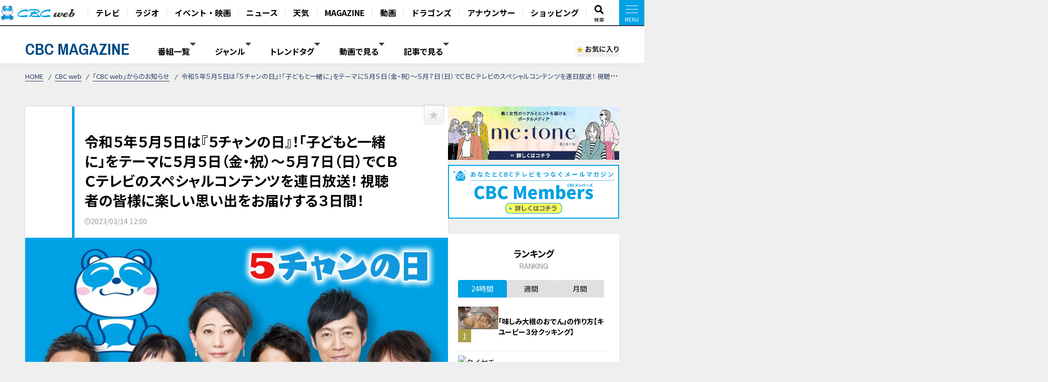

--- FILE ---
content_type: text/html; charset=UTF-8
request_url: https://www.hicbc.com/magazine/article/?id=pr-23031401
body_size: 19312
content:
<!DOCTYPE html>
<html lang="ja">

<head>

<script type="application/ld+json">{"@context":"http://schema.org","@type":"NewsArticle","name":"令和５年５月５日は『５チャンの日』！「子どもと一緒に」をテーマに５月５日（金・祝）～５月７日（日）でＣＢＣテレビのスペシャルコンテンツを連日放送！ 視聴者の皆様に楽しい思い出をお届けする３日間！","headline":"令和５年５月５日は『５チャンの日』！「子どもと一緒に」をテーマに５月５日（金・祝）～５月７日（日）でＣＢＣテレビのスペシャルコンテンツを連日放送！ 視聴者の皆様に楽しい思い出をお届けする３日間！","author":{"@type":"Person","name":"CBC MAGAZINE（CBCマガジン）"},"image":{"@type":"ImageObject","url":"https://hicbc.com/magazine/assets/images/pr-23031401/1678773905e1h53.jpg"},"description":"＜番組紹介＞ ＣＢＣテレビでは、子どもの日の５月５日（金・祝）～５月７日（日）の３日間、「子どもと一緒に」というテーマのもと、レギュラー番組のスペシャル版や、親子をテーマにした特別番組などを一挙...","articleBody":"＜番組紹介＞ＣＢＣテレビでは、子どもの日の５月５日（金・祝）～５月７日（日）の３日間、「子どもと一緒に」というテーマのもと、レギュラー番組のスペシャル版や、親子をテーマにした特別番組などを一挙放送いたします。更に「チャント！」「ゴゴスマ」「花咲かタイムズ」「サンデードラゴンズ」など、人気番組が一般の方を招待しての公開収録生放送！来場者には出演者たちと素敵な思い出を作れる特別企画もご用意しています。各番組では出演者に視聴者が質問ができる特別企画や、子どもと一緒に思い出をシェアできるスペシャルプレゼント企画も実施！ＣＢＣテレビから地域の視聴者の皆さまに感謝と共に、楽しい思い出をお届けする３日間です！■５月５日（金・祝）１５：４９－１７：５０『チャント×ゴゴスマ地元のスペシャリスト大集合ＳＰ（仮）』地元のスポーツ、伝統芸能、音楽など様々なスペシャリストが大集合！スゴ技をみながらクイズ形式でおもしろ雑学が学べるスペシャル番組です。地元の皆さまが参加できる公開生放送でお届けします。■５月６日（土）９：２５－１１：３０『花咲かタイムズ子どもと一緒にＳＰ（仮）』家族でのおでかけにぴったりな地元スポットを徹底紹介！見てすぐ行ける！情報満載です。■５月６日（土）１２：００－１４：００『５チャンの日もゴゴスマ！花咲かコラボＳＰ（仮）』『ゴゴスマ』レギュラーの河合郁人（Ａ．Ｂ．Ｃ－Ｚ）がＭＣとして、「親子で頑張る」びっくり親子企画などを放送。笑いあり感動ありのスペシャル番組です。公開生放送でお届けします。■５月６日（土）１４：００－１５：３０『とったモン勝ち～ＧＯＭＩときどき笑い～』ゴミを拾った量や種類で得点を競う話題のエコ競技「スポＧＯＭＩ」のルールに大喜利をプラスした、ＳＤＧｓお笑いバラエティ。芸人に加え地元の一般の親子も参加します。■５月６日（土）１５：３０－１６：００『道との遭遇ＳＰ（仮）』全国のあらゆる「道」にこだわったレギュラー番組『道との遭遇』のスペシャル番組です。■５月６日（土）１６：００－１７：３０『電話でＧＯ（仮）』ＣＢＣテレビに保存される地元の貴重な映像を紹介しながら展開する視聴者参加の生クイズ番組です。■５月７日（日）１２：５４－１４：００『サンデードラゴンズＳＰ（仮）』今年４０周年を迎える長寿番組『サンデードラゴンズ』の１時間スペシャル番組。ドラゴンズの最新情報を伝えるとともに、ドラファンの子どもたちの思いを叶える特別企画を展開します。公開生放送でお届けします。■５月７日（日）１４：００－１６：５４『野球中継「中日×巨人」』プロ野球中日×巨人戦を生中継。バンテリンドームナゴヤにファンの親子を招待し応援放送も展開します。（仮）＜プロデューサー・萩原雄太（ＣＢＣテレビ）＞ＣＢＣテレビは開局以来５チャンネル。令和５年５月５日は“５”が並ぶ特別な日です。『５チャンの日』を記念し、５月５日から５月７日まで、人気レギュラー番組のスペシャル版や親子をテーマにした特別番組を一挙放送します。このうち３つの番組で公開放送を実施します。来場者には、サンドラ解説者やキャスターとの交流が楽しめるなど、特別企画も計画中です。ぜひＣＢＣテレビを見て、ＣＢＣテレビに来て、『５チャンの日』を楽しんでください！オールＣＢＣで盛り上げます！番組概要企画タイトル：『５チャンの日』放送日時：2023年5月5日(金・祝)～5月7日（日）（ＣＢＣテレビローカルエリア放送）出演：各レギュラー番組出演者スペシャルゲストほか","url":"https://hicbc.com/magazine/article/?id=pr-23031401","mainEntityOfPage":"https://hicbc.com/magazine/article/?id=pr-23031401","publisher":{"@type":"Organization","name":"CBCテレビ","logo":{"@type":"ImageObject","url":"https://hicbc.com/assets/global.nav/img/logo_cbcweb.svg"}},"datePublished":"2023-03-14T12:00:12+09:00"}</script>
<script>
  window.dataLayer = window.dataLayer || [];
  dataLayer.push({
    'event': 'content_view',
    'content_type': 'article',
    'content_device': 'pc',
  });
  dataLayer.push({
    'event': 'content_article',
    'article_id': 'pr-23031401',
    'article_title': '令和５年５月５日は『５チャンの日』！「子どもと一緒に」をテーマに５月５日（金・祝）～５月７日（日）でＣＢＣテレビのスペシャルコンテンツを連日放送！ 視聴者の皆様に楽しい思い出をお届けする３日間！',
    'article_content': 'cbcmagazine',
    'article_type': 'article',
    'article_category': 'cbcweb',
    'article_category_sub': 'cbcweb-information-column',
    'article_movie_domain': '',
    'article_movie_url': '',
	});
</script>
<!-- Google Tag Manager -->
<script>(function(w,d,s,l,i){w[l]=w[l]||[];w[l].push({'gtm.start':
new Date().getTime(),event:'gtm.js'});var f=d.getElementsByTagName(s)[0],
j=d.createElement(s),dl=l!='dataLayer'?'&l='+l:'';j.async=true;j.src=
'https://www.googletagmanager.com/gtm.js?id='+i+dl;f.parentNode.insertBefore(j,f);
})(window,document,'script','dataLayer','GTM-KR4FPB');</script>
<!-- End Google Tag Manager -->


<!-- Google Tag Manager -->
<script>(function(w,d,s,l,i){w[l]=w[l]||[];w[l].push({'gtm.start':
new Date().getTime(),event:'gtm.js'});var f=d.getElementsByTagName(s)[0],
j=d.createElement(s),dl=l!='dataLayer'?'&l='+l:'';j.async=true;j.src=
'https://www.googletagmanager.com/gtm.js?id='+i+dl;f.parentNode.insertBefore(j,f);
})(window,document,'script','dataLayer','GTM-M67QHQ4B');</script>
<!-- End Google Tag Manager -->

<script type="application/javascript" src="//anymind360.com/js/7336/ats.js"></script>
<meta charset="UTF-8">
<meta http-equiv="X-UA-Compatible" content="IE=edge">
<meta name="viewport" content="width=device-width, initial-scale=1.0">
<meta name="format-detection" content="telephone=no">


<meta name="keywords" content="CBC,テレビ,ラジオ,番組,動画,見逃し,配信,情報,バラエティ,グルメ,コラム,Locipo,ロキポ">
<meta name="description" content="＜番組紹介＞ ＣＢＣテレビでは、子どもの日の５月５日（金・祝）～５月７日（日）の３日間、「子どもと一緒に」というテーマのもと、レギュラー番組のスペシャル版や、親子をテーマにした特別番組などを一挙...">

<title>令和５年５月５日は『５チャンの日』！「子どもと一緒に」をテーマに５月５日（金・祝）～５月７日（日）でＣＢＣテレビのスペシャルコンテンツを連日放送！ 視聴者の皆様に楽しい思い出をお届けする３日間！ | CBC MAGAZINE（CBCマガジン）</title>

<link href="https://fonts.googleapis.com/css2?family=Noto+Sans+JP:wght@400;700&display=swap" rel="stylesheet">
<link href="https://fonts.googleapis.com/css2?family=Open+Sans:wght@400;600;700&display=swap" rel="stylesheet">
<link href="https://fonts.googleapis.com/css2?family=Archivo+Narrow:wght@400;600;700&display=swap" rel="stylesheet">
<link href="https://site-assets.fontawesome.com/releases/v6.7.1/css/all.css" rel="stylesheet">
<link href="/magazine/content/themes/v03/css/lib.css" rel="stylesheet">
<link href="/magazine/content/themes/v03/css/style.pc.css?251128" rel="stylesheet">
<link href="/magazine/content/themes/v03/css/favorite.css?250919" rel="stylesheet">

<script src="https://code.jquery.com/jquery-3.6.0.min.js" integrity="sha256-/xUj+3OJU5yExlq6GSYGSHk7tPXikynS7ogEvDej/m4=" crossorigin="anonymous"></script>
<script src="https://cdn.jsdelivr.net/npm/vue@2.7.11/dist/vue.js"></script>
<script src="https://unpkg.com/lenis@1.1.17/dist/lenis.min.js"></script>
<script type="text/javascript" src="/magazine/content/themes/v03/js/lib.js"></script>
<script type="text/javascript" src="/magazine/content/themes/v03/js/favorite.js"></script>
<!-- <script type="text/javascript" src="/magazine/content/themes/v03/js/common.js"></script> -->
<script async src="https://pagead2.googlesyndication.com/pagead/js/adsbygoogle.js?client=ca-pub-2434872152941054" crossorigin="anonymous"></script>
<link rel="canonical" href="https://hicbc.com/magazine/article/?id=pr-23031401">

<meta property="og:title" content="令和５年５月５日は『５チャンの日』！「子どもと一緒に」をテーマに５月５日（金・祝）～５月７日（日）でＣＢＣテレビのスペシャルコンテンツを連日放送！ 視聴者の皆様に楽しい思い出をお届けする３日間！ | CBC MAGAZINE（CBCマガジン）">
<meta property="og:type" content="website">
<meta property="og:url" content="https://hicbc.com/magazine/article/?id=pr-23031401&ref=fb">
<meta property="og:site_name" content="CBC MAGAZINE（CBCマガジン）">
<meta property="og:description" content="＜番組紹介＞ ＣＢＣテレビでは、子どもの日の５月５日（金・祝）～５月７日（日）の３日間、「子どもと一緒に」というテーマのもと、レギュラー番組のスペシャル版や、親子をテーマにした特別番組などを一挙...">
<meta property="og:image" content="https://hicbc.com/magazine/assets/images/pr-23031401/1678773905e1h53.jpg">
<meta name="twitter:card" content="summary_large_image">
<meta name="twitter:title" content="令和５年５月５日は『５チャンの日』！「子どもと一緒に」をテーマに５月５日（金・祝）～５月７日（日）でＣＢＣテレビのスペシャルコンテンツを連日放送！ 視聴者の皆様に楽しい思い出をお届けする３日間！ | CBC MAGAZINE（CBCマガジン）">
<meta name="twitter:description" content="＜番組紹介＞ ＣＢＣテレビでは、子どもの日の５月５日（金・祝）～５月７日（日）の３日間、「子どもと一緒に」というテーマのもと、レギュラー番組のスペシャル版や、親子をテーマにした特別番組などを一挙...">
<meta name="twitter:image" content="https://hicbc.com/magazine/assets/images/pr-23031401/1678773905e1h53.jpg">

<script type="text/javascript" src="//d.rcmd.jp/hicbc.com/item/recommend.js" charset="UTF-8"></script>

<!-- global-nav // -->
<link href="/assets/global.nav/css/global.nav.pc.css?241001" rel="stylesheet">
<link href="https://fonts.googleapis.com/css2?family=Noto+Sans+JP:wght@700&display=swap" rel="stylesheet" media="all">
<script type="text/javascript" src="/assets/js/browseControl.js"></script>

<link href="https://site-assets.fontawesome.com/releases/v6.7.1/css/all.css" rel="stylesheet">



<!-- // global-nav -->

<script type="text/javascript">
var ss_qid = '';
 
var ss_analytics = {
  serviceName : 'cbc_web',
  platform : 'pc_web',
  cookieDomain : 'hicbc.com',
  params : {
    query_id : ss_qid,
    item_id : 'cbcmagazine-pr-23031401',
    category_id : 'c-cbcmagazine',
    genre_id : 'g-cbcmagazine'
  }
};
</script>
<!-- Google Tag Manager -->
<script>(function(w,d,s,l,i){w[l]=w[l]||[];w[l].push({'gtm.start':
new Date().getTime(),event:'gtm.js'});var f=d.getElementsByTagName(s)[0],
j=d.createElement(s),dl=l!='dataLayer'?'&l='+l:'';j.async=true;j.src=
'https://www.googletagmanager.com/gtm.js?id='+i+dl;f.parentNode.insertBefore(j,f);
})(window,document,'script','dataLayer','GTM-WT9H4G');</script>
<!-- End Google Tag Manager -->
</head>


<body data-page-content="article">

<noscript>JavascriptがOFFのため正しく表示されない可能性があります。</noscript>

<!-- Google Tag Manager (noscript) -->
<noscript><iframe src="https://www.googletagmanager.com/ns.html?id=GTM-KR4FPB"
height="0" width="0" style="display:none;visibility:hidden"></iframe></noscript>
<!-- End Google Tag Manager (noscript) -->

<!-- Google Tag Manager (noscript) -->
<noscript><iframe src="https://www.googletagmanager.com/ns.html?id=GTM-M67QHQ4B"
height="0" width="0" style="display:none;visibility:hidden"></iframe></noscript>
<!-- End Google Tag Manager (noscript) -->

<!-- global-nav // -->
<script defer src='https://tag-plus-bucket-for-distribution.s3.ap-northeast-1.amazonaws.com/service/IpqvlIfbMiWlpzLE.js'></script>

<div class="hicbc-global-nav-modal">
	<div class="hicbc-global-nav-modal-wrap">
		<div class="hicbc-global-nav-modal-inner">
			<h2><img src="/assets/global.nav/img/logo_cbcweb_white.svg" alt="CBC web" width="148" height="21" class="hicbc-global-logo--web"></h2>
			<div>
				<ul>
					<li><a href="/tv/">テレビ</a></li>
					<li><a href="/radio/">ラジオ</a></li>
					<li><a href="/event/">イベント・映画</a></li>
					<li><a href="https://newsdig.tbs.co.jp/list/cbc">ニュース</a></li>
					<li><a href="/weather/">天気</a></li>
				</ul>
				<ul>
					<li><a href="/magazine/">CBC MAGAZINE</a></li>
					<li><a href="/movie/">CBC douga（動画紹介）</a></li>
					<li><a href="/sports/dragons/">ドラゴンズ情報</a></li>
					<li><a href="/announcer/">アナウンサー</a></li>
				</ul>
				<ul>
					<li>
						<h3>ショッピング</h3>
						<ul>
							<li><a href="https://www.j-shopping.jp/cbc/shop" target="_blank">CBCショッピング</a></li>
							<li><a href="https://store.hicbc.com/?_ga=2.248787010.459119041.1676513735-887416114.1652329939" target="_blank">CBC STORE</a></li>
							<li><a href="https://cbcradio.shop-pro.jp/" target="_blank">CBCラジオ公式オンラインショップ</a></li>
						</ul>
					</li>
				</ul>
			</div>
			<h2><a href="/corporation/"><img src="/assets/global.nav/img/logo_cbc_hd.svg" alt="中部日本放送" width="140" height="19" class="hicbc-global-logo--hd"></a></h2>
			<div>
				<ul>
					<li>
						<h3>中部日本放送</h3>
						<ul>
							<li><a href="/corporation/company/">会社情報</a></li>
							<li><a href="/corporation/ir/">IR情報</a></li>
							<li><a href="/corporation/sustainability/">サステナビリティ</a></li>
							<li><a href="/corporation/press/2022/">ニュースリリース</a></li>
						</ul>
					</li>
				</ul>
				<ul>
					<li>
						<h3>CBCグループ</h3>
						<ul>
							<li><a href="/tv/corporation/">CBCテレビ</a></li>
							<li><a href="/radio/corporation/">CBCラジオ</a></li>
							<li><a href="https://www.cbc-creation.co.jp/" target="_blank">CBCクリエイション</a></li>
							<li><a href="https://www.cbc-com.co.jp/" target="_blank">CBCコミュニケーションズ</a></li>
							<li><a href="https://www.kmax.co.jp/" target="_blank">ケイマックス</a></li>
							<li><a href="https://hicbc.com/cbc-dtec/" target="_blank">CBC Dテック</a></li>
							<li><a href="https://www.cbc-bipps.jp/" target="_blank">CBCビップス</a></li>
							<li><a href="http://www.chiyoda-kaikan.co.jp/" target="_blank">千代田会館</a></li>
							<li><a href="http://www.nanzan-cc.com/" target="_blank">南山カントリークラブ</a></li>
						</ul>
					</li>
				</ul>
				<ul>
					<li>
						<h3>採用情報</h3>
						<ul>
							<li><a href="https://hicbc.com/tv/corporation/saiyou/" target="_blank">CBCテレビ</a></li>
							<li><a href="https://hicbc.com/radio/corporation/saiyou/" target="_blank">CBCラジオ</a></li>
							<li><a href="https://www.cbc-creation.co.jp/" target="_blank">CBCクリエイション</a></li>
							<li><a href="https://www.cbc-com.co.jp/" target="_blank">CBCコミュニケーションズ</a></li>
						</ul>
					</li>
				</ul>
			</div>
		</div>
	</div>
	<div class="hicbc-global-nav-modal-bg js-globalnav-modal"></div>
</div>

<header id="hicbc-head" class="hicbc-global-nav">
	<div class="hicbc-global-nav-inner">
		<h1><a href="/" class="btn-global-nav"><img src="/assets/global.nav/img/logo_cbcweb_character.png" alt="CBC web | 中部日本放送株式会社 / CBCテレビ / CBCラジオ"></a></h1>

		<ul class="hicbc-global-nav-main">
			<li><a href="/tv/" class="btn-global-nav">テレビ</a></li>
			<li><a href="/radio/" class="btn-global-nav">ラジオ</a></li>
			<li><a href="/event/" class="btn-global-nav">イベント・映画</a></li>
			<li><a href="https://newsdig.tbs.co.jp/list/cbc" class="btn-global-nav">ニュース</a></li>
			<li><a href="/weather/" class="btn-global-nav">天気</a></li>
			<li><a href="/magazine/" class="btn-global-nav">MAGAZINE</a></li>
			<li><a href="/movie/" class="btn-global-nav">動画</a></li>
			<li><a href="/sports/dragons/" class="btn-global-nav">ドラゴンズ</a></li>
			<li><a href="/announcer/" class="btn-global-nav">アナウンサー</a></li>	
			<li><a href="/cc/cbcec/" class="btn-global-nav">ショッピング</a></li>	
			<li class="-search"><a href="/search/" class="btn-global-nav"><svg xmlns="http://www.w3.org/2000/svg" viewBox="0 0 512 512"><!-- Font Awesome Pro 5.15.4 by @fontawesome - https://fontawesome.com License - https://fontawesome.com/license (Commercial License) --><path d="M505 442.7L405.3 343c-4.5-4.5-10.6-7-17-7H372c27.6-35.3 44-79.7 44-128C416 93.1 322.9 0 208 0S0 93.1 0 208s93.1 208 208 208c48.3 0 92.7-16.4 128-44v16.3c0 6.4 2.5 12.5 7 17l99.7 99.7c9.4 9.4 24.6 9.4 33.9 0l28.3-28.3c9.4-9.4 9.4-24.6.1-34zM208 336c-70.7 0-128-57.2-128-128 0-70.7 57.2-128 128-128 70.7 0 128 57.2 128 128 0 70.7-57.2 128-128 128z"/></svg><span>検索</span></a></li>
			<li><a href="javascript:void(0);" class="btn-global-nav js-globalnav-modal"><div><i><i></i></i></div></a></li>
		</ul>
	</div>
	<script type="text/javascript" src="/assets/global.nav/js/global.nav.pc.js"></script>
</header>
<!-- #hicbc-main-content-body // -->
<div id="hicbc-main-content-body">
<!-- // global-nav -->




<script type="text/javascript">
try{
	_rcmdjp._setItemData({
		code: 'cbcmagazine-pr-23031401',
		url: 'https://hicbc.com/magazine/article/?id=pr-23031401',
		name: '令和５年５月５日は『５チャンの日』！「子どもと一緒に」をテーマに５月５日（金・祝）～５月７日（日）でＣＢＣテレビのスペシャルコンテンツを連日放送！ 視聴者の皆様に楽しい思い出をお届けする３日間！',
		image: 'https://hicbc.com/magazine/assets/images/pr-23031401/1678773905e1h53.jpg',
		category: 'cbcweb',
		release_date : '2023-03-14 18:24:13',
		display_start: '2023-03-14 12:00:12',
		display_end: '',
		stock: 1
	});
} catch(err) {}
</script>

<script type="text/javascript">
try{
	_rcmdjp._displayRecommend({
		code: 'cbcmagazine-pr-23031401',
		type: 'pv',
		template: 'tracking'
	});
} catch(err) {}
</script>




<div class="l-container" id="jsi-contentWrap">

<div class="c-nav-open">
  <div class="c-nav-open__btn" id="jsi-navOpenBtn">
    <span></span><span></span>
    <div class="c-nav-open__label">MENU</div>
  </div>
</div>

<header class="l-header" id="jci-headerNav">
  <div class="c-header">
    <div class="c-header__wrap">
      <div class="c-header__catch">CBCテレビの記事・動画コンテンツが満載！『CBCマガジン』</div>
      <div class="c-header__nav">
        <div class="c-header__logo"><a href="/magazine/" class="c-header__logo__anchor fade">CBC MAGAZINE</a></div>
        <div class="l-side-menu " id="jsi-sideMenuNavSP">
          <div class="l-side-menu__wrap">

            <nav class="c-header-menu" data-header-menu="select-genre">
							              <div class="c-header-menu__item jsc-headerMenuItem " data-header-menu-item="program">
                <div class="c-header-menu__item--label">番組一覧</div>
                <div class="c-fixed-header-menu jsc-fixedHeaderMenu " data-fix-header-menu-item="program">
                  <div class="c-fixed-header-menu-program__wrap">
																				<a href="/magazine/cat/?cid=chant" class="c-fixed-header-menu-program__item">
											<img class="img-responsive icon" src="/magazine/content/items/cat/icon_chant.png?250331" alt="チャント！" width="30" height="30">
											<span class="label">チャント！</span>
										</a>
																				<a href="/magazine/cat/?cid=newsx" class="c-fixed-header-menu-program__item">
											<img class="img-responsive icon" src="/magazine/content/items/cat/icon_newsx.png" alt="newsX（ニュースクロス）" width="30" height="30">
											<span class="label">newsX（ニュースクロス）</span>
										</a>
																				<a href="/magazine/cat/?cid=genki" class="c-fixed-header-menu-program__item">
											<img class="img-responsive icon" src="/magazine/content/items/cat/icon_genki.png" alt="健康カプセル！ゲンキの時間" width="30" height="30">
											<span class="label">健康カプセル！ゲンキの時間</span>
										</a>
																				<a href="/magazine/cat/?cid=crowns" class="c-fixed-header-menu-program__item">
											<img class="img-responsive icon" src="/magazine/content/items/cat/icon_crowns.png" alt="中日クラウンズ" width="30" height="30">
											<span class="label">中日クラウンズ</span>
										</a>
																				<a href="/magazine/cat/?cid=dragons" class="c-fixed-header-menu-program__item">
											<img class="img-responsive icon" src="/magazine/content/items/cat/icon_dragons.png" alt="ドラゴンズ関連記事" width="30" height="30">
											<span class="label">ドラゴンズ関連記事</span>
										</a>
																				<a href="/magazine/cat/?cid=hanasaka-times" class="c-fixed-header-menu-program__item">
											<img class="img-responsive icon" src="/magazine/content/items/cat/icon_hanasaka-times.png" alt="花咲かタイムズ" width="30" height="30">
											<span class="label">花咲かタイムズ</span>
										</a>
																				<a href="/magazine/cat/?cid=dela-lover" class="c-fixed-header-menu-program__item">
											<img class="img-responsive icon" src="/magazine/content/items/cat/icon_dela-lover.png" alt="太田×石井のデララバ" width="30" height="30">
											<span class="label">太田×石井のデララバ</span>
										</a>
																				<a href="/magazine/cat/?cid=kewpie" class="c-fixed-header-menu-program__item">
											<img class="img-responsive icon" src="/magazine/content/items/cat/icon_kewpie.png" alt="キユーピー３分クッキング" width="30" height="30">
											<span class="label">キユーピー３分クッキング</span>
										</a>
																				<a href="/magazine/cat/?cid=michi" class="c-fixed-header-menu-program__item">
											<img class="img-responsive icon" src="/magazine/content/items/cat/icon_michi.png" alt="道との遭遇" width="30" height="30">
											<span class="label">道との遭遇</span>
										</a>
																				<a href="/magazine/cat/?cid=koiroke" class="c-fixed-header-menu-program__item">
											<img class="img-responsive icon" src="/magazine/content/items/cat/icon_koiroke.png" alt="恋はロケ中に！" width="30" height="30">
											<span class="label">恋はロケ中に！</span>
										</a>
																				<a href="/magazine/cat/?cid=shiritori" class="c-fixed-header-menu-program__item">
											<img class="img-responsive icon" src="/magazine/content/items/cat/icon_shiritori.png" alt="地名しりとり 旅人ながつの挑戦" width="30" height="30">
											<span class="label">地名しりとり 旅人ながつの挑戦</span>
										</a>
																				<a href="/magazine/cat/?cid=announcer-contents" class="c-fixed-header-menu-program__item">
											<img class="img-responsive icon" src="/magazine/content/items/cat/icon_announcer.png" alt="アナウンサー" width="30" height="30">
											<span class="label">アナウンサー</span>
										</a>
																				<a href="/magazine/cat/?cid=gogosmile" class="c-fixed-header-menu-program__item">
											<img class="img-responsive icon" src="/magazine/content/items/cat/icon_gogosmile.png" alt="ゴゴスマ" width="30" height="30">
											<span class="label">ゴゴスマ</span>
										</a>
																				<a href="/magazine/cat/?cid=documentary" class="c-fixed-header-menu-program__item">
											<img class="img-responsive icon" src="/magazine/content/items/cat/icon_documentary.png" alt="ドキュメンタリー" width="30" height="30">
											<span class="label">ドキュメンタリー</span>
										</a>
																				<a href="/magazine/cat/?cid=thetime" class="c-fixed-header-menu-program__item">
											<img class="img-responsive icon" src="/magazine/content/items/cat/icon_thetime.png" alt="THE TIME," width="30" height="30">
											<span class="label">THE TIME,</span>
										</a>
																				<a href="/magazine/cat/?cid=unkosensei" class="c-fixed-header-menu-program__item">
											<img class="img-responsive icon" src="/magazine/content/items/cat/icon_unkosensei.png" alt="おはよう！うんこ先生" width="30" height="30">
											<span class="label">おはよう！うんこ先生</span>
										</a>
																				<a href="/magazine/cat/?cid=news-ronsetsu" class="c-fixed-header-menu-program__item">
											<img class="img-responsive icon" src="/magazine/content/items/cat/icon_ronsetsu.png" alt="ニュースコラム" width="30" height="30">
											<span class="label">ニュースコラム</span>
										</a>
																				<a href="/magazine/cat/?cid=live" class="c-fixed-header-menu-program__item">
											<img class="img-responsive icon" src="/magazine/content/items/cat/icon_live.png" alt="ライブ配信" width="30" height="30">
											<span class="label">ライブ配信</span>
										</a>
																				<a href="/magazine/cat/?cid=radichubu_magazine" class="c-fixed-header-menu-program__item">
											<img class="img-responsive icon" src="/magazine/content/items/cat/icon_radichubu.png" alt="RadiChubu（ラジチューブ）" width="30" height="30">
											<span class="label">RadiChubu（ラジチューブ）</span>
										</a>
																				<a href="/magazine/cat/?cid=metone" class="c-fixed-header-menu-program__item">
											<img class="img-responsive icon" src="/magazine/content/items/cat/icon_metone.jpg" alt="me:tone（ミートーン）" width="30" height="30">
											<span class="label">me:tone（ミートーン）</span>
										</a>
										                  </div>
                </div>
              </div>
							
														<div class="c-header-menu__item jsc-headerMenuItem" data-header-menu-item="genre">
                <div class="c-header-menu__item--label">ジャンル</div>
                <div class="c-fixed-header-menu jsc-fixedHeaderMenu " data-fix-header-menu-item="genre">
                  <div class="c-fixed-header-menu-genre__wrap">
																				<a href="/magazine/tag/?tid=生活" class="c-fixed-header-menu-genre__item">生活</a>
																				<a href="/magazine/tag/?tid=グルメ" class="c-fixed-header-menu-genre__item">グルメ</a>
																				<a href="/magazine/tag/?tid=エンタメ" class="c-fixed-header-menu-genre__item">エンタメ</a>
																				<a href="/magazine/tag/?tid=スポーツ" class="c-fixed-header-menu-genre__item">スポーツ</a>
																				<a href="/magazine/tag/?tid=コラム" class="c-fixed-header-menu-genre__item">コラム</a>
																				<a href="/magazine/tag/?tid=おでかけ" class="c-fixed-header-menu-genre__item">おでかけ</a>
																				<a href="/magazine/tag/?tid=ドラゴンズ" class="c-fixed-header-menu-genre__item">ドラゴンズ</a>
										                  </div>
                </div>
              </div>
							
							              <div class="c-header-menu__item jsc-headerMenuItem" data-header-menu-item="trend">
                <div class="c-header-menu__item--label">トレンドタグ</div>
                <div class="c-fixed-header-menu jsc-fixedHeaderMenu " data-fix-header-menu-item="trend">
                  <div class="c-fixed-header-menu-trend__wrap">
                    <div class="c-fixed-header-menu-trend-tag">
                      <h4 class="c-fixed-header-menu-trend__heading">トレンドタグ</h4>
                      <div class="c-fixed-header-menu-trend-tag__wrap">
												                        <a href="/magazine/tag/?tid=動画" class="c-fixed-header-menu-trend__item">動画</a>
												                        <a href="/magazine/tag/?tid=グルメ" class="c-fixed-header-menu-trend__item">グルメ</a>
												                        <a href="/magazine/tag/?tid=道との遭遇" class="c-fixed-header-menu-trend__item">道との遭遇</a>
												                        <a href="/magazine/tag/?tid=見逃し配信" class="c-fixed-header-menu-trend__item">見逃し配信</a>
												                        <a href="/magazine/tag/?tid=サンデードラゴンズ" class="c-fixed-header-menu-trend__item">サンデードラゴンズ</a>
												                        <a href="/magazine/tag/?tid=ドラゴンズ" class="c-fixed-header-menu-trend__item">ドラゴンズ</a>
												                        <a href="/magazine/tag/?tid=チャント！" class="c-fixed-header-menu-trend__item">チャント！</a>
												                        <a href="/magazine/tag/?tid=三田悠貴" class="c-fixed-header-menu-trend__item">三田悠貴</a>
												                        <a href="/magazine/tag/?tid=友廣南実" class="c-fixed-header-menu-trend__item">友廣南実</a>
												                        <a href="/magazine/tag/?tid=生活" class="c-fixed-header-menu-trend__item">生活</a>
												                        <a href="/magazine/tag/?tid=コラム" class="c-fixed-header-menu-trend__item">コラム</a>
												                        <a href="/magazine/tag/?tid=スポーツ" class="c-fixed-header-menu-trend__item">スポーツ</a>
												                        <a href="/magazine/tag/?tid=恋はロケ中に" class="c-fixed-header-menu-trend__item">恋はロケ中に</a>
												                        <a href="/magazine/tag/?tid=新型コロナ" class="c-fixed-header-menu-trend__item">新型コロナ</a>
												                        <a href="/magazine/tag/?tid=me:tone" class="c-fixed-header-menu-trend__item">me:tone</a>
												                        <a href="/magazine/tag/?tid=なるほど" class="c-fixed-header-menu-trend__item">なるほど</a>
												                        <a href="/magazine/tag/?tid=アナウンサー" class="c-fixed-header-menu-trend__item">アナウンサー</a>
												                        <a href="/magazine/tag/?tid=三重" class="c-fixed-header-menu-trend__item">三重</a>
												                        <a href="/magazine/tag/?tid=中澤裕子" class="c-fixed-header-menu-trend__item">中澤裕子</a>
												                        <a href="/magazine/tag/?tid=中高一貫教育" class="c-fixed-header-menu-trend__item">中高一貫教育</a>
												                        <a href="/magazine/tag/?tid=OB戦" class="c-fixed-header-menu-trend__item">OB戦</a>
												                        <a href="/magazine/tag/?tid=おでかけ" class="c-fixed-header-menu-trend__item">おでかけ</a>
												                        <a href="/magazine/tag/?tid=おにぎり" class="c-fixed-header-menu-trend__item">おにぎり</a>
												                        <a href="/magazine/tag/?tid=サッカー" class="c-fixed-header-menu-trend__item">サッカー</a>
												                        <a href="/magazine/tag/?tid=サンドラを観られなかった全国のドラ友と共有したい番組のコト" class="c-fixed-header-menu-trend__item">サンドラを観られなかった全国のドラ友と共有したい番組のコト</a>
												                        <a href="/magazine/tag/?tid=チャント" class="c-fixed-header-menu-trend__item">チャント</a>
												                        <a href="/magazine/tag/?tid=ドキュメンタリー" class="c-fixed-header-menu-trend__item">ドキュメンタリー</a>
												                        <a href="/magazine/tag/?tid=ワクチン" class="c-fixed-header-menu-trend__item">ワクチン</a>
												                      </div>
                    </div>
										<div id="jsi-tagSearch" class="c-fixed-header-menu-trend-search">
											<h4 class="c-fixed-header-menu-trend__heading">タグ検索</h4>
											<div class="c-fixed-header-menu-trend-searth__wrap" :class="{'is-active': loadFlag }">
												<div class="c-fixed-header-menu-trend-search__input">
													<input type="text" v-model="tag">
													<i aria-hidden="true" class="fas fa-search"></i>
												</div>
												<div v-if="list.length" class="c-fixed-header-menu-trend-tag__wrap">
													<a v-for="(item, index) in list" :key="index" :href="`/magazine/tag/?tid=${formalTag(item.tag)}`" class="c-fixed-header-menu-trend__item">{{ formalTag(item.tag) }}</a>
												</div>
												<p v-else class="c-fixed-header-menu-trend-search__noresult">タグを検索できます</p>
											</div>
										</div>
                  </div>
                </div>
              </div>
							
														<div class="c-header-menu__item jsc-headerMenuItem" data-header-menu-item="movie">
								<div class="c-header-menu__item--label">動画で見る</div>
								<div class="c-fixed-header-menu jsc-fixedHeaderMenu " data-fix-header-menu-item="movie">
									<div class="c-fixed-header-menu-article__wrap">
										<div class="c-article-list__wrap" data-list="fixed-header">
																						<article class="c-article-list__item">
                        <figure class="item__pict">
													<img class="img-responsive lazyload" width="320" height="180" src="/magazine/content/themes/v03/img/ph_img.png" data-src="/magazine/assets/images/post-89876/176912311953h6b-thumbnail.jpg" alt="【切り抜き】渡辺美香アナとのコラボも？ #CBC #重盛アナ #卒業 #アナウンサー #みてちょてれび">
                        </figure>
                        <div class="item__body">
                          <div class="item__title"><a href="/magazine/article/?id=post-89876" class="item__link">【切り抜き】渡辺美香アナとのコラボも？ #CBC #重盛アナ #卒業 #アナウンサー #みてちょてれび</a></div>
																										<time datetime="2026-01-23 16:57" class="item__date">
														<svg xmlns="http://www.w3.org/2000/svg" viewBox="0 0 512 512"><path d="M232 120C232 106.7 242.7 96 256 96C269.3 96 280 106.7 280 120V243.2L365.3 300C376.3 307.4 379.3 322.3 371.1 333.3C364.6 344.3 349.7 347.3 338.7 339.1L242.7 275.1C236 271.5 232 264 232 255.1L232 120zM256 0C397.4 0 512 114.6 512 256C512 397.4 397.4 512 256 512C114.6 512 0 397.4 0 256C0 114.6 114.6 0 256 0zM48 256C48 370.9 141.1 464 256 464C370.9 464 464 370.9 464 256C464 141.1 370.9 48 256 48C141.1 48 48 141.1 48 256z"/></svg>
														<span class="label">2026/01/23 16:57</span>
													</time>
													                        </div>
                      </article>
																						<article class="c-article-list__item">
                        <figure class="item__pict">
													<img class="img-responsive lazyload" width="320" height="180" src="/magazine/content/themes/v03/img/ph_img.png" data-src="/magazine/assets/images/post-89811/1769036785g4kb7-thumbnail.jpg" alt="【大阪・竹内街道】日本最古の“官道”">
                        </figure>
                        <div class="item__body">
                          <div class="item__title"><a href="/magazine/article/?id=post-89811" class="item__link">【大阪・竹内街道】日本最古の“官道”</a></div>
																										<time datetime="2026-01-23 16:57" class="item__date">
														<svg xmlns="http://www.w3.org/2000/svg" viewBox="0 0 512 512"><path d="M232 120C232 106.7 242.7 96 256 96C269.3 96 280 106.7 280 120V243.2L365.3 300C376.3 307.4 379.3 322.3 371.1 333.3C364.6 344.3 349.7 347.3 338.7 339.1L242.7 275.1C236 271.5 232 264 232 255.1L232 120zM256 0C397.4 0 512 114.6 512 256C512 397.4 397.4 512 256 512C114.6 512 0 397.4 0 256C0 114.6 114.6 0 256 0zM48 256C48 370.9 141.1 464 256 464C370.9 464 464 370.9 464 256C464 141.1 370.9 48 256 48C141.1 48 48 141.1 48 256z"/></svg>
														<span class="label">2026/01/23 16:57</span>
													</time>
													                        </div>
                      </article>
																						<article class="c-article-list__item">
                        <figure class="item__pict">
													<img class="img-responsive lazyload" width="320" height="180" src="/magazine/content/themes/v03/img/ph_img.png" data-src="/magazine/assets/images/chant-special-movie-26012201/1769128275hq2dg-thumbnail.jpg" alt="80歳で一念発起！85歳マスターの第二の人生とは？【チャント！特集】">
                        </figure>
                        <div class="item__body">
                          <div class="item__title"><a href="/magazine/article/?id=chant-special-movie-26012201" class="item__link">80歳で一念発起！85歳マスターの第二の人生とは？【チャント！特集】</a></div>
																										<time datetime="2026-01-23 10:00" class="item__date">
														<svg xmlns="http://www.w3.org/2000/svg" viewBox="0 0 512 512"><path d="M232 120C232 106.7 242.7 96 256 96C269.3 96 280 106.7 280 120V243.2L365.3 300C376.3 307.4 379.3 322.3 371.1 333.3C364.6 344.3 349.7 347.3 338.7 339.1L242.7 275.1C236 271.5 232 264 232 255.1L232 120zM256 0C397.4 0 512 114.6 512 256C512 397.4 397.4 512 256 512C114.6 512 0 397.4 0 256C0 114.6 114.6 0 256 0zM48 256C48 370.9 141.1 464 256 464C370.9 464 464 370.9 464 256C464 141.1 370.9 48 256 48C141.1 48 48 141.1 48 256z"/></svg>
														<span class="label">2026/01/23 10:00</span>
													</time>
													                        </div>
                      </article>
																						<article class="c-article-list__item">
                        <figure class="item__pict">
													<img class="img-responsive lazyload" width="320" height="180" src="/magazine/content/themes/v03/img/ph_img.png" data-src="/magazine/assets/images/newsx-special-movie-26012201/176912853816ofv-thumbnail.jpg" alt="揺らぐ信頼、裏切られた…、浜岡原発データ不正【newsX】">
                        </figure>
                        <div class="item__body">
                          <div class="item__title"><a href="/magazine/article/?id=newsx-special-movie-26012201" class="item__link">揺らぐ信頼、裏切られた…、浜岡原発データ不正【newsX】</a></div>
																										<time datetime="2026-01-23 10:00" class="item__date">
														<svg xmlns="http://www.w3.org/2000/svg" viewBox="0 0 512 512"><path d="M232 120C232 106.7 242.7 96 256 96C269.3 96 280 106.7 280 120V243.2L365.3 300C376.3 307.4 379.3 322.3 371.1 333.3C364.6 344.3 349.7 347.3 338.7 339.1L242.7 275.1C236 271.5 232 264 232 255.1L232 120zM256 0C397.4 0 512 114.6 512 256C512 397.4 397.4 512 256 512C114.6 512 0 397.4 0 256C0 114.6 114.6 0 256 0zM48 256C48 370.9 141.1 464 256 464C370.9 464 464 370.9 464 256C464 141.1 370.9 48 256 48C141.1 48 48 141.1 48 256z"/></svg>
														<span class="label">2026/01/23 10:00</span>
													</time>
													                        </div>
                      </article>
																						<article class="c-article-list__item">
                        <figure class="item__pict">
													<img class="img-responsive lazyload" width="320" height="180" src="/magazine/content/themes/v03/img/ph_img.png" data-src="/magazine/assets/images/post-89804/17690365220u4i6-thumbnail.jpg" alt="【太田×石井のデララバ】愛知コスパ最強めし">
                        </figure>
                        <div class="item__body">
                          <div class="item__title"><a href="/magazine/article/?id=post-89804" class="item__link">【太田×石井のデララバ】愛知コスパ最強めし</a></div>
																										<time datetime="2026-01-22 18:07" class="item__date">
														<svg xmlns="http://www.w3.org/2000/svg" viewBox="0 0 512 512"><path d="M232 120C232 106.7 242.7 96 256 96C269.3 96 280 106.7 280 120V243.2L365.3 300C376.3 307.4 379.3 322.3 371.1 333.3C364.6 344.3 349.7 347.3 338.7 339.1L242.7 275.1C236 271.5 232 264 232 255.1L232 120zM256 0C397.4 0 512 114.6 512 256C512 397.4 397.4 512 256 512C114.6 512 0 397.4 0 256C0 114.6 114.6 0 256 0zM48 256C48 370.9 141.1 464 256 464C370.9 464 464 370.9 464 256C464 141.1 370.9 48 256 48C141.1 48 48 141.1 48 256z"/></svg>
														<span class="label">2026/01/22 18:07</span>
													</time>
													                        </div>
                      </article>
																					</div>
										<div class="c-more__btn">
                      <a href="/magazine/movie/" class="c-more__btn__item" data-more-btn-position="fixed-header">もっと見る</a>
                    </div>
									</div>
								</div>
							</div>
							
														<div class="c-header-menu__item jsc-headerMenuItem" data-header-menu-item="post">
								<div class="c-header-menu__item--label">記事で見る</div>
								<div class="c-fixed-header-menu jsc-fixedHeaderMenu " data-fix-header-menu-item="post">
									<div class="c-fixed-header-menu-article__wrap">
										<div class="c-article-list__wrap" data-list="fixed-header">
																						<article class="c-article-list__item">
                        <figure class="item__pict">
													<img class="img-responsive lazyload" width="320" height="180" src="/magazine/content/themes/v03/img/ph_img.png" data-src="/magazine/assets/images/metone-lovecolumn03-260124/1768976383ip92a-thumbnail.jpg" alt="「男性がリード」「派手な結婚式」はもう昔？婚活のプロが語る今の“名古屋の恋愛・婚活事情婚”のリアル">
                        </figure>
                        <div class="item__body">
                          <div class="item__title"><a href="/magazine/article/?id=metone-lovecolumn03-260124" class="item__link">「男性がリード」「派手な結婚式」はもう昔？婚活のプロが語る今の“名古屋の恋愛・婚活事情婚”のリアル</a></div>
																										<time datetime="2026-01-24 11:55" class="item__date">
														<svg xmlns="http://www.w3.org/2000/svg" viewBox="0 0 512 512"><path d="M232 120C232 106.7 242.7 96 256 96C269.3 96 280 106.7 280 120V243.2L365.3 300C376.3 307.4 379.3 322.3 371.1 333.3C364.6 344.3 349.7 347.3 338.7 339.1L242.7 275.1C236 271.5 232 264 232 255.1L232 120zM256 0C397.4 0 512 114.6 512 256C512 397.4 397.4 512 256 512C114.6 512 0 397.4 0 256C0 114.6 114.6 0 256 0zM48 256C48 370.9 141.1 464 256 464C370.9 464 464 370.9 464 256C464 141.1 370.9 48 256 48C141.1 48 48 141.1 48 256z"/></svg>
														<span class="label">2026/01/24 11:55</span>
													</time>
													                        </div>
                      </article>
																						<article class="c-article-list__item">
                        <figure class="item__pict">
													<img class="img-responsive lazyload" width="320" height="180" src="/magazine/content/themes/v03/img/ph_img.png" data-src="https://radichubu.jp/files/topics/61823_ext_01_0.jpeg" alt="実は男性でも発症？更年期障害が自覚しづらい理由">
                        </figure>
                        <div class="item__body">
                          <div class="item__title"><a href="/magazine/article/?id=radichubu-61823" class="item__link">実は男性でも発症？更年期障害が自覚しづらい理由</a></div>
																										<time datetime="2026-01-24 06:04" class="item__date">
														<svg xmlns="http://www.w3.org/2000/svg" viewBox="0 0 512 512"><path d="M232 120C232 106.7 242.7 96 256 96C269.3 96 280 106.7 280 120V243.2L365.3 300C376.3 307.4 379.3 322.3 371.1 333.3C364.6 344.3 349.7 347.3 338.7 339.1L242.7 275.1C236 271.5 232 264 232 255.1L232 120zM256 0C397.4 0 512 114.6 512 256C512 397.4 397.4 512 256 512C114.6 512 0 397.4 0 256C0 114.6 114.6 0 256 0zM48 256C48 370.9 141.1 464 256 464C370.9 464 464 370.9 464 256C464 141.1 370.9 48 256 48C141.1 48 48 141.1 48 256z"/></svg>
														<span class="label">2026/01/24 06:04</span>
													</time>
													                        </div>
                      </article>
																						<article class="c-article-list__item">
                        <figure class="item__pict">
													<img class="img-responsive lazyload" width="320" height="180" src="/magazine/content/themes/v03/img/ph_img.png" data-src="https://radichubu.jp/files/topics/61811_ext_01_0.jpeg" alt="宇宙から詐欺メールが届く時代がやってきた？">
                        </figure>
                        <div class="item__body">
                          <div class="item__title"><a href="/magazine/article/?id=radichubu-61811" class="item__link">宇宙から詐欺メールが届く時代がやってきた？</a></div>
																										<time datetime="2026-01-24 06:03" class="item__date">
														<svg xmlns="http://www.w3.org/2000/svg" viewBox="0 0 512 512"><path d="M232 120C232 106.7 242.7 96 256 96C269.3 96 280 106.7 280 120V243.2L365.3 300C376.3 307.4 379.3 322.3 371.1 333.3C364.6 344.3 349.7 347.3 338.7 339.1L242.7 275.1C236 271.5 232 264 232 255.1L232 120zM256 0C397.4 0 512 114.6 512 256C512 397.4 397.4 512 256 512C114.6 512 0 397.4 0 256C0 114.6 114.6 0 256 0zM48 256C48 370.9 141.1 464 256 464C370.9 464 464 370.9 464 256C464 141.1 370.9 48 256 48C141.1 48 48 141.1 48 256z"/></svg>
														<span class="label">2026/01/24 06:03</span>
													</time>
													                        </div>
                      </article>
																						<article class="c-article-list__item">
                        <figure class="item__pict">
													<img class="img-responsive lazyload" width="320" height="180" src="/magazine/content/themes/v03/img/ph_img.png" data-src="/magazine/assets/images/michi-column-25120901/1769064454hc85w-thumbnail.jpeg" alt="古道を辿ると“地名の由来”が分かる！？日本書紀にも記された日本最古の官道「竹内街道」">
                        </figure>
                        <div class="item__body">
                          <div class="item__title"><a href="/magazine/article/?id=michi-column-25120901" class="item__link">古道を辿ると“地名の由来”が分かる！？日本書紀にも記された日本最古の官道「竹内街道」</a></div>
																										<time datetime="2026-01-24 06:03" class="item__date">
														<svg xmlns="http://www.w3.org/2000/svg" viewBox="0 0 512 512"><path d="M232 120C232 106.7 242.7 96 256 96C269.3 96 280 106.7 280 120V243.2L365.3 300C376.3 307.4 379.3 322.3 371.1 333.3C364.6 344.3 349.7 347.3 338.7 339.1L242.7 275.1C236 271.5 232 264 232 255.1L232 120zM256 0C397.4 0 512 114.6 512 256C512 397.4 397.4 512 256 512C114.6 512 0 397.4 0 256C0 114.6 114.6 0 256 0zM48 256C48 370.9 141.1 464 256 464C370.9 464 464 370.9 464 256C464 141.1 370.9 48 256 48C141.1 48 48 141.1 48 256z"/></svg>
														<span class="label">2026/01/24 06:03</span>
													</time>
													                        </div>
                      </article>
																						<article class="c-article-list__item">
                        <figure class="item__pict">
													<img class="img-responsive lazyload" width="320" height="180" src="/magazine/content/themes/v03/img/ph_img.png" data-src="/magazine/assets/images/michi-column-25120902/1769066286q6gzh-thumbnail.jpeg" alt="「“でじる”がずぅわぁ～」秋田で“きりたんぽ”を堪能！グラビアアイドル・三田悠貴の軽トラ本州縦断の旅">
                        </figure>
                        <div class="item__body">
                          <div class="item__title"><a href="/magazine/article/?id=michi-column-25120902" class="item__link">「“でじる”がずぅわぁ～」秋田で“きりたんぽ”を堪能！グラビアアイドル・三田悠貴の軽トラ本州縦断の旅</a></div>
																										<time datetime="2026-01-24 06:03" class="item__date">
														<svg xmlns="http://www.w3.org/2000/svg" viewBox="0 0 512 512"><path d="M232 120C232 106.7 242.7 96 256 96C269.3 96 280 106.7 280 120V243.2L365.3 300C376.3 307.4 379.3 322.3 371.1 333.3C364.6 344.3 349.7 347.3 338.7 339.1L242.7 275.1C236 271.5 232 264 232 255.1L232 120zM256 0C397.4 0 512 114.6 512 256C512 397.4 397.4 512 256 512C114.6 512 0 397.4 0 256C0 114.6 114.6 0 256 0zM48 256C48 370.9 141.1 464 256 464C370.9 464 464 370.9 464 256C464 141.1 370.9 48 256 48C141.1 48 48 141.1 48 256z"/></svg>
														<span class="label">2026/01/24 06:03</span>
													</time>
													                        </div>
                      </article>
																					</div>
										<div class="c-more__btn">
                      <a href="/magazine/post/" class="c-more__btn__item" data-more-btn-position="fixed-header">もっと見る</a>
                    </div>
									</div>
								</div>
							</div>
							
						</nav>


						<nav class="c-header-menu" data-header-menu="favorite">
							<a href="/magazine/favorite/" class="favorite__button favorite__button-link">お気に入り</a>
						</nav>



						<div class="c-header-bnr">
																					<a href="/magazine/cat/?cid=metone" class="c-header-bnr__item"><img class="img-responsive lazyload" src="/magazine/content/themes/v03/img/ph_img.png" data-src="/magazine/content/items/bnr/bnr_metone_640x200.jpg" alt="働く女性のリアルとヒントを届けるポータルメディア「me:tone（ミートーン）」"></a>
            </div>

          </div>
        </div>
      </div>
    </div>
  </div>
</header>



<div class="c-breadcrumbs">
  <div class="c-breadcrumbs__wrap">
    <ul class="c-breadcrumbs__item__wrap">
			<li class="c-breadcrumbs__item home"><a href="/magazine/" class="fade">HOME</a></li>
						<li class="c-breadcrumbs__item"><a href="/magazine/cat/?cid=cbcweb" class="fade ">CBC web</a></li>
						<li class="c-breadcrumbs__item"><a href="/magazine/cat/?cid=cbcweb-information-column" class="fade ">「CBC web」からのお知らせ</a></li>
						<li class="c-breadcrumbs__item"><a href="/magazine/article/?id=pr-23031401" class="fade aactive">令和５年５月５日は『５チャンの日』！「子どもと一緒に」をテーマに５月５日（金・祝）～５月７日（日）でＣＢＣテレビのスペシャルコンテンツを連日放送！ 視聴者の皆様に楽しい思い出をお届けする３日間！</a></li>
			    </ul>
  </div>
</div>

<!-- <header class="l-header">
  <div class="c-header">
    <div class="c-header__wrap">
      <div class="c-header__logo"><a href="/magazine/" class="c-header__logo__anchor fade">CBC MAGAZINE</a></div>
    </div>
		  </div>
  <div class="c-breadcrumbs">
		<div class="c-breadcrumbs__wrap">
			      <ul class="c-breadcrumbs__item__wrap">
        <li class="c-breadcrumbs__item home"><a href="/magazine/" class="fade">HOME</a></li>
								<li class="c-breadcrumbs__item"><a href="/magazine/cat/?cid=cbcweb" class="fade ">CBC web</a></li>
								<li class="c-breadcrumbs__item"><a href="/magazine/cat/?cid=cbcweb-information-column" class="fade ">「CBC web」からのお知らせ</a></li>
								<li class="c-breadcrumbs__item"><a href="/magazine/article/?id=pr-23031401" class="fade aactive">令和５年５月５日は『５チャンの日』！「子どもと一緒に」をテーマに５月５日（金・祝）～５月７日（日）でＣＢＣテレビのスペシャルコンテンツを連日放送！ 視聴者の皆様に楽しい思い出をお届けする３日間！</a></li>
				      </ul>
			    </div>
  </div>
</header> -->





<div class="l-main-container">

<main class="l-main-content">



<section class="p-article-content">


		<header class="p-article__heading">
			<h1 class="p-article__title">令和５年５月５日は『５チャンの日』！「子どもと一緒に」をテーマに５月５日（金・祝）～５月７日（日）でＣＢＣテレビのスペシャルコンテンツを連日放送！ 視聴者の皆様に楽しい思い出をお届けする３日間！</h1>
						<time datetime="2023-03-14 12:00" class="p-article__date--updated"><svg xmlns="http://www.w3.org/2000/svg" viewBox="0 0 512 512"><path d="M232 120C232 106.7 242.7 96 256 96C269.3 96 280 106.7 280 120V243.2L365.3 300C376.3 307.4 379.3 322.3 371.1 333.3C364.6 344.3 349.7 347.3 338.7 339.1L242.7 275.1C236 271.5 232 264 232 255.1L232 120zM256 0C397.4 0 512 114.6 512 256C512 397.4 397.4 512 256 512C114.6 512 0 397.4 0 256C0 114.6 114.6 0 256 0zM48 256C48 370.9 141.1 464 256 464C370.9 464 464 370.9 464 256C464 141.1 370.9 48 256 48C141.1 48 48 141.1 48 256z"/></svg><span class="label">2023/03/14 12:00</span></time>
								</header>

				<button
			class="favorite__button"
			data-id="pr-23031401"
			data-article-id="pr-23031401"
			data-article-title="令和５年５月５日は『５チャンの日』！「子どもと一緒に」をテーマに５月５日（金・祝）～５月７日（日）でＣＢＣテレビのスペシャルコンテンツを連日放送！ 視聴者の皆様に楽しい思い出をお届けする３日間！"
			data-article-content="cbcmagazine"
			data-regist-content="article"
			data-article='{"url":"/magazine/article/?id=pr-23031401","title":"令和５年５月５日は『５チャンの日』！「子どもと一緒に」をテーマに５月５日（金・祝）～５月７日（日）でＣＢＣテレビのスペシャルコンテンツを連日放送！ 視聴者の皆様に楽しい思い出をお届けする３日間！","image":"/magazine/assets/images/pr-23031401/1678773905e1h53-thumbnail.jpg","webp":"1","movie":"0","new":"0","published":"2023-03-14 12:00:12","oa":"","cat":{"icon":"https://hicbc.com/magazine/content/items/cat/icon_cbcweb.png","id":"cbcweb","title":"CBC web","subid":"cbcweb-information-column","subtitle":"「CBC web」からのお知らせ"},"tag":"PR TIMES"}'>
		</button>
		
				<figure class="p-article-pict">
			<img class="img-responsive lazyload" width="640" height="360" src="/magazine/content/themes/v03/img/ph_img.png" data-src="/magazine/assets/images/pr-23031401/1678773905e1h53.jpg" alt="令和５年５月５日は『５チャンの日』！「子どもと一緒に」をテーマに５月５日（金・祝）～５月７日（日）でＣＢＣテレビのスペシャルコンテンツを連日放送！ 視聴者の皆様に楽しい思い出をお届けする３日間！">
					</figure>
		
				<div class="p-article__meta">

			
						<div class="p-article-cat">
				<div class="p-article-cat__icon"><img class="img-responsive lazyload" width="360" height="360" src="/magazine/content/themes/v03/img/ph_img.png" data-src="/magazine/content/items/cat/icon_cbcweb.png" alt="CBC web"></div>
				<div class="p-article-cat__meta">
					<div class="p-article-cat__program"><a href="/magazine/cat/?cid=cbcweb">CBC web</a></div>
					<div class="p-article-cat__title"><a href="/magazine/cat/?cid=cbcweb-information-column">「CBC web」からのお知らせ</a></div>
				</div>
			</div>

			
		</div>
		
		
		<div class="p-article-body">
						<p>＜番組紹介＞<br> ＣＢＣテレビでは、子どもの日の５月５日（金・祝）～５月７日（日）の３日間、「子どもと一緒に」というテーマのもと、レギュラー番組のスペシャル版や、親子をテーマにした特別番組などを一挙放送いたします。</p>						<p> 更に「チャント！」「ゴゴスマ」「花咲かタイムズ」「サンデードラゴンズ」など、人気番組が一般の方を招待しての公開収録生放送！来場者には出演者たちと素敵な思い出を作れる特別企画もご用意しています。<br></p>						<p> 各番組では出演者に視聴者が質問ができる特別企画や、子どもと一緒に思い出をシェアできるスペシャルプレゼント企画も実施！ＣＢＣテレビから地域の視聴者の皆さまに感謝と共に、楽しい思い出をお届けする３日間です！</p>						<p>■５月５日（金・祝）１５：４９－１７：５０　『チャント×ゴゴスマ地元のスペシャリスト大集合ＳＰ（仮）』<br>地元のスポーツ、伝統芸能、音楽など様々なスペシャリストが大集合！スゴ技をみながらクイズ形式でおもしろ雑学が学べるスペシャル番組です。地元の皆さまが参加できる公開生放送でお届けします。</p>						<p>■５月６日（土）９：２５－１１：３０　『花咲かタイムズ子どもと一緒にＳＰ（仮）』<br>家族でのおでかけにぴったりな地元スポットを徹底紹介！見てすぐ行ける！情報満載です。</p>						<p>■５月６日（土）１２：００－１４：００　『５チャンの日もゴゴスマ！花咲かコラボＳＰ（仮）』<br>『ゴゴスマ』レギュラーの河合郁人（Ａ．Ｂ．Ｃ－Ｚ）がＭＣとして、「親子で頑張る」びっくり親子企画などを放送。笑いあり感動ありのスペシャル番組です。公開生放送でお届けします。</p>						<p>■５月６日（土）１４：００－１５：３０　『とったモン勝ち～ＧＯＭＩときどき笑い～』<br>ゴミを拾った量や種類で得点を競う話題のエコ競技「スポＧＯＭＩ」のルールに大喜利をプラスした、ＳＤＧｓお笑いバラエティ。芸人に加え地元の一般の親子も参加します。</p>						<p>■５月６日（土）１５：３０－１６：００　『道との遭遇ＳＰ（仮）』<br>全国のあらゆる「道」にこだわったレギュラー番組『道との遭遇』のスペシャル番組です。</p>						<p>■５月６日（土）１６：００－１７：３０　『電話でＧＯ（仮）』<br>ＣＢＣテレビに保存される地元の貴重な映像を紹介しながら展開する視聴者参加の生クイズ番組です。</p>						<p>■５月７日（日）１２：５４－１４：００　『サンデードラゴンズＳＰ（仮）』<br>今年４０周年を迎える長寿番組『サンデードラゴンズ』の１時間スペシャル番組。ドラゴンズの最新情報を伝えるとともに、ドラファンの子どもたちの思いを叶える特別企画を展開します。公開生放送でお届けします。</p>						<p>■５月７日（日）１４：００－１６：５４　『野球中継「中日×巨人」』<br>プロ野球 中日×巨人戦を生中継。バンテリンドーム　ナゴヤにファンの親子を招待し応援放送も展開します。（仮）</p>						<p>＜プロデューサー・萩原雄太（ＣＢＣテレビ）＞<br> ＣＢＣテレビは開局以来５チャンネル。令和５年５月５日は“５”が並ぶ特別な日です。『５チャンの日』を記念し、５月５日から５月７日まで、人気レギュラー番組のスペシャル版や親子をテーマにした特別番組を一挙放送します。 このうち３つの番組で公開放送を実施します。 来場者には、サンドラ解説者やキャスターとの交流が楽しめるなど、特別企画も計画中です。 </p>						<p>ぜひＣＢＣテレビを見て、ＣＢＣテレビに来て、『５チャンの日』を楽しんでください！ オールＣＢＣで盛り上げます！</p>						<p>番組概要<br>企画タイトル　：　『５チャンの日』<br>放送日時　：　2023年5月5日(金・祝) ～ 5月7日（日）<br>　　　　　　（ＣＢＣテレビローカルエリア放送）<br>出演　：　各レギュラー番組出演者<br>　　　　　スペシャルゲスト　　　　 ほか</p>			
						<div class="p-article-body__btn--gallery">
				<a href="/magazine/article/gallery/?id=pr-23031401" class="c-more__btn__item" data-more-btn-position="gallery-next">この記事の画像を見る</a>
			</div>
					</div>

		


<div class="p-article-related">
<script type="text/javascript">
  try{
  _rcmdjp._displayRecommend({
    type: 'pv',
    code: 'cbcmagazine-pr-23031401',
    template: 'MAGAZINE_Pickup'
  });
  } catch(err) {}
</script>
</div>



<div class="p-article-tag">
	<h3 class="p-article-tag__heading">
		<svg xmlns="http://www.w3.org/2000/svg" viewBox="0 0 448 512"><path d="M48 32H197.5C214.5 32 230.7 38.74 242.7 50.75L418.7 226.7C443.7 251.7 443.7 292.3 418.7 317.3L285.3 450.7C260.3 475.7 219.7 475.7 194.7 450.7L18.75 274.7C6.743 262.7 0 246.5 0 229.5V80C0 53.49 21.49 32 48 32L48 32zM112 176C129.7 176 144 161.7 144 144C144 126.3 129.7 112 112 112C94.33 112 80 126.3 80 144C80 161.7 94.33 176 112 176z"></path></svg>
		<span class="label">タグ</span>
	</h3>
	<div class="p-article-tag__wrap">
		<a href="/magazine/tag/?tid=PR TIMES" class="p-article-tag__item">PR TIMES</a>
		</div>
</div>



</section>



<section class="p-article-recommend-list">

<script>
window.dataLayer = window.dataLayer || [];
dataLayer.push({
  'event': 'related_item_imp',
  'related_item_imp_pos': 'article_bottom',
});
</script>

	<h3 class="p-article-related__heading">オススメ関連コンテンツ</h3>
	<div class="p-article-related__wrap">
						<article class="p-article-related__item">
					<figure class="pict">
						<img class="img-responsive lazyload" width="640" height="360" src="/magazine/content/themes/v03/img/ph_img.png" data-src="/magazine/assets/images/kurashi-news-movie-23031301/1678756265xvpj0-thumbnail.jpg">
					</figure>
					<h4 class="title">
						<a href="/magazine/article/?id=kurashi-news-movie-23031301" 
							data-related-item="valid"
							data-related-item-pos="article_bottom"
							data-related-item-title="街録！名古屋で聞きました ウチの子どもが笑顔になる瞬間【子どもの笑顔WEEK】">
							街録！名古屋で聞きました ウチの子どもが笑顔になる瞬間【子どもの笑顔WEEK】						</a>
					</h4>
				</article>
								<article class="p-article-related__item">
					<figure class="pict">
						<img class="img-responsive lazyload" width="640" height="360" src="/magazine/content/themes/v03/img/ph_img.png" data-src="/magazine/assets/images/kurashi-news-column-23030701/1678434704e0rjo-thumbnail.jpg">
					</figure>
					<h4 class="title">
						<a href="/magazine/article/?id=kurashi-news-column-23030701" 
							data-related-item="valid"
							data-related-item-pos="article_bottom"
							data-related-item-title="「あったらいいな」が全部詰まった親子カフェ！充実したキッズスペースとメニューでママの憩いの場に">
							「あったらいいな」が全部詰まった親子カフェ！充実したキッズスペースとメニューでママの憩いの場に						</a>
					</h4>
				</article>
							</div>

</section>






<div class="ad_fourm_video" id="ad_fourm_video"></div>

<div class="c-main-ad--middle">
	<div class="ad-block pc_magazine_infeed_left" id="pc_magazine_infeed_left"></div>
	<div class="ad-block pc_magazine_infeed_right" id="pc_magazine_infeed_right"></div>
</div>






</main>





<aside class="l-aside-content">
<div class="l-aside-content__wrap">


	<section class="c-aside-content c-aside-bnr">
				<a href="/magazine/cat/?cid=metone" class="c-aside-bnr__item"><img class="img-responsive lazyload" src="/magazine/content/themes/v03/img/ph_img.png" data-src="/magazine/content/items/bnr/bnr_metone_640x200.jpg" alt="働く女性のリアルとヒントを届けるポータルメディア「me:tone（ミートーン）」"></a>
		<a href="/cc/members/?ref=magazine-aside" class="c-aside-bnr__item"><img class="img-responsive lazyload" src="/magazine/content/themes/v03/img/ph_img.png" data-src="/magazine/content/items/bnr/bnr_cbcmembers_640x200.jpg" alt="あなたとCBCテレビをつなぐメールマガジン「CBC Members（CBCメンバーズ）」"></a>
	</section>




	<section class="c-aside-content">
		<header class="c-aside-content__heading">
			<h2 class="c-aside-content__heading--ja">ランキング</h2>
			<div class="c-aside-content__heading--en">RANKING</div>
		</header>
		<div class="c-aside-content__wrap">
			<nav class="c-ranking-tab">
								<div class="c-ranking-tab__item jsc-rankingTabItem active" data-ranking-period="daily">24時間</div>
								<div class="c-ranking-tab__item jsc-rankingTabItem " data-ranking-period="weekly">週間</div>
								<div class="c-ranking-tab__item jsc-rankingTabItem " data-ranking-period="monthly">月間</div>
							</nav>
						<div class="c-ranking-list jsc-rankingContent active" id="daily">
				<div class="c-article-list__wrap" data-list="aside-ranking">
											<article class="c-article-list__item" data-ranking="1">
							<figure class="item__pict">
								<img class="img-responsive lazyload" width="320" height="180" src="/magazine/content/themes/v03/img/ph_img.png" data-src="https://hicbc.com/magazine/assets/images/kewpie-recipe-2026012001/1768273735h2uj3-thumbnail.jpg" alt="「味しみ大根のおでん」の作り方【キユーピー３分クッキング】">
																<span class="item__icon--rank" data-ranking-num="1">1</span>
							</figure>
							<div class="item__body">
																<div class="item__title">
									<a href="https://hicbc.com/magazine/article/?id=kewpie-recipe-2026012001"
										class="item__link"
										data-cta-ranking="valid"
										data-cta-ranking-content="article-aside"
										data-cta-ranking-period="daily"
										data-cta-ranking-num="1"
										data-cta-ranking-title="「味しみ大根のおでん」の作り方【キユーピー３分クッキング】">
										「味しみ大根のおでん」の作り方【キユーピー３分クッキング】									</a>
								</div>
							</div>
						</article>
											<article class="c-article-list__item" data-ranking="2">
							<figure class="item__pict">
								<img class="img-responsive lazyload" width="320" height="180" src="/magazine/content/themes/v03/img/ph_img.png" data-src="https://radichubu.jp/files/topics/61775_ext_01_0.jpeg" alt="タイヤチェーンの代わり「スノーソックス」って実際どうなの？">
																<span class="item__icon--rank" data-ranking-num="2">2</span>
							</figure>
							<div class="item__body">
																<div class="item__title">
									<a href="/magazine/article/?id=radichubu-61775"
										class="item__link"
										data-cta-ranking="valid"
										data-cta-ranking-content="article-aside"
										data-cta-ranking-period="daily"
										data-cta-ranking-num="2"
										data-cta-ranking-title="タイヤチェーンの代わり「スノーソックス」って実際どうなの？">
										タイヤチェーンの代わり「スノーソックス」って実際どうなの？									</a>
								</div>
							</div>
						</article>
											<article class="c-article-list__item" data-ranking="3">
							<figure class="item__pict">
								<img class="img-responsive lazyload" width="320" height="180" src="/magazine/content/themes/v03/img/ph_img.png" data-src="https://radichubu.jp/files/topics/61722_ext_01_0.jpeg" alt="なぜ？ディズニー、40歳以上の来園が増加">
																<span class="item__icon--rank" data-ranking-num="3">3</span>
							</figure>
							<div class="item__body">
																<div class="item__title">
									<a href="/magazine/article/?id=radichubu-61722"
										class="item__link"
										data-cta-ranking="valid"
										data-cta-ranking-content="article-aside"
										data-cta-ranking-period="daily"
										data-cta-ranking-num="3"
										data-cta-ranking-title="なぜ？ディズニー、40歳以上の来園が増加">
										なぜ？ディズニー、40歳以上の来園が増加									</a>
								</div>
							</div>
						</article>
											<article class="c-article-list__item" data-ranking="4">
							<figure class="item__pict">
								<img class="img-responsive lazyload" width="320" height="180" src="/magazine/content/themes/v03/img/ph_img.png" data-src="https://radichubu.jp/files/topics/61739_ext_01_0.jpg" alt="健康効果抜群！「ラドン湯」でサウナ気分を味わえる、名古屋市「御嶽温泉」">
																<span class="item__icon--rank" data-ranking-num="4">4</span>
							</figure>
							<div class="item__body">
																<div class="item__title">
									<a href="/magazine/article/?id=radichubu-61739"
										class="item__link"
										data-cta-ranking="valid"
										data-cta-ranking-content="article-aside"
										data-cta-ranking-period="daily"
										data-cta-ranking-num="4"
										data-cta-ranking-title="健康効果抜群！「ラドン湯」でサウナ気分を味わえる、名古屋市「御嶽温泉」">
										健康効果抜群！「ラドン湯」でサウナ気分を味わえる、名古屋市「御嶽温泉」									</a>
								</div>
							</div>
						</article>
											<article class="c-article-list__item" data-ranking="5">
							<figure class="item__pict">
								<img class="img-responsive lazyload" width="320" height="180" src="/magazine/content/themes/v03/img/ph_img.png" data-src="https://hicbc.com/magazine/assets/images/delalover-column-26011402/1768902973jygbh-thumbnail.jpg" alt="「さましておいしいのが当たり前」名古屋駅売り上げNo.1駅弁が半額で買える方法とは！？">
																<span class="item__icon--rank" data-ranking-num="5">5</span>
							</figure>
							<div class="item__body">
																<div class="item__title">
									<a href="https://hicbc.com/magazine/article/?id=delalover-column-26011402"
										class="item__link"
										data-cta-ranking="valid"
										data-cta-ranking-content="article-aside"
										data-cta-ranking-period="daily"
										data-cta-ranking-num="5"
										data-cta-ranking-title="「さましておいしいのが当たり前」名古屋駅売り上げNo.1駅弁が半額で買える方法とは！？">
										「さましておいしいのが当たり前」名古屋駅売り上げNo.1駅弁が半額で買える方法とは！？									</a>
								</div>
							</div>
						</article>
											<article class="c-article-list__item" data-ranking="6">
							<figure class="item__pict">
								<img class="img-responsive lazyload" width="320" height="180" src="/magazine/content/themes/v03/img/ph_img.png" data-src="https://hicbc.com/magazine/assets/images/metone-makecolumndo809-250121-01/17683568546247p-thumbnail.jpg" alt="〈オペラ〉リップティントNの人気色はどれ？テレビ局ヘアメイクが教える失敗しない4色">
																<span class="item__icon--rank" data-ranking-num="6">6</span>
							</figure>
							<div class="item__body">
																<div class="item__title">
									<a href="https://hicbc.com/magazine/article/?id=metone-makecolumndo809-250121-01"
										class="item__link"
										data-cta-ranking="valid"
										data-cta-ranking-content="article-aside"
										data-cta-ranking-period="daily"
										data-cta-ranking-num="6"
										data-cta-ranking-title="〈オペラ〉リップティントNの人気色はどれ？テレビ局ヘアメイクが教える失敗しない4色">
										〈オペラ〉リップティントNの人気色はどれ？テレビ局ヘアメイクが教える失敗しない4色									</a>
								</div>
							</div>
						</article>
											<article class="c-article-list__item" data-ranking="7">
							<figure class="item__pict">
								<img class="img-responsive lazyload" width="320" height="180" src="/magazine/content/themes/v03/img/ph_img.png" data-src="https://hicbc.com/magazine/assets/images/michi-column-25111101/1763356064vu1c5-thumbnail.jpeg" alt="2棟の建物しかない人工島はなぜできた？静岡・浜名湖に浮かぶ“小さすぎる謎の島”を調査">
																<span class="item__icon--rank" data-ranking-num="7">7</span>
							</figure>
							<div class="item__body">
																<div class="item__title">
									<a href="https://hicbc.com/magazine/article/?id=michi-column-25111101"
										class="item__link"
										data-cta-ranking="valid"
										data-cta-ranking-content="article-aside"
										data-cta-ranking-period="daily"
										data-cta-ranking-num="7"
										data-cta-ranking-title="2棟の建物しかない人工島はなぜできた？静岡・浜名湖に浮かぶ“小さすぎる謎の島”を調査">
										2棟の建物しかない人工島はなぜできた？静岡・浜名湖に浮かぶ“小さすぎる謎の島”を調査									</a>
								</div>
							</div>
						</article>
											<article class="c-article-list__item" data-ranking="8">
							<figure class="item__pict">
								<img class="img-responsive lazyload" width="320" height="180" src="/magazine/content/themes/v03/img/ph_img.png" data-src="https://radichubu.jp/files/topics/61708_ext_01_0.jpeg" alt="団地の中でお酒造り!?大阪・高槻に8坪の大きさの酒蔵があった">
																<span class="item__icon--rank" data-ranking-num="8">8</span>
							</figure>
							<div class="item__body">
																<div class="item__title">
									<a href="/magazine/article/?id=radichubu-61708"
										class="item__link"
										data-cta-ranking="valid"
										data-cta-ranking-content="article-aside"
										data-cta-ranking-period="daily"
										data-cta-ranking-num="8"
										data-cta-ranking-title="団地の中でお酒造り!?大阪・高槻に8坪の大きさの酒蔵があった">
										団地の中でお酒造り!?大阪・高槻に8坪の大きさの酒蔵があった									</a>
								</div>
							</div>
						</article>
											<article class="c-article-list__item" data-ranking="9">
							<figure class="item__pict">
								<img class="img-responsive lazyload" width="320" height="180" src="/magazine/content/themes/v03/img/ph_img.png" data-src="https://hicbc.com/magazine/assets/images/kewpie-recipe-2026011901/1768273481q1jnl-thumbnail.jpg" alt="「白菜と豚こまのシャキシャキ炒め」の作り方【キユーピー３分クッキング】">
																<span class="item__icon--rank" data-ranking-num="9">9</span>
							</figure>
							<div class="item__body">
																<div class="item__title">
									<a href="https://hicbc.com/magazine/article/?id=kewpie-recipe-2026011901"
										class="item__link"
										data-cta-ranking="valid"
										data-cta-ranking-content="article-aside"
										data-cta-ranking-period="daily"
										data-cta-ranking-num="9"
										data-cta-ranking-title="「白菜と豚こまのシャキシャキ炒め」の作り方【キユーピー３分クッキング】">
										「白菜と豚こまのシャキシャキ炒め」の作り方【キユーピー３分クッキング】									</a>
								</div>
							</div>
						</article>
											<article class="c-article-list__item" data-ranking="10">
							<figure class="item__pict">
								<img class="img-responsive lazyload" width="320" height="180" src="/magazine/content/themes/v03/img/ph_img.png" data-src="https://radichubu.jp/files/topics/61660_ext_01_0.jpg" alt="高校内での暴行動画が拡散…加害者特定などの余波も">
																<span class="item__icon--rank" data-ranking-num="10">10</span>
							</figure>
							<div class="item__body">
																<div class="item__title">
									<a href="/magazine/article/?id=radichubu-61660"
										class="item__link"
										data-cta-ranking="valid"
										data-cta-ranking-content="article-aside"
										data-cta-ranking-period="daily"
										data-cta-ranking-num="10"
										data-cta-ranking-title="高校内での暴行動画が拡散…加害者特定などの余波も">
										高校内での暴行動画が拡散…加害者特定などの余波も									</a>
								</div>
							</div>
						</article>
									</div>
			</div>
						<div class="c-ranking-list jsc-rankingContent " id="weekly">
				<div class="c-article-list__wrap" data-list="aside-ranking">
											<article class="c-article-list__item" data-ranking="1">
							<figure class="item__pict">
								<img class="img-responsive lazyload" width="320" height="180" src="/magazine/content/themes/v03/img/ph_img.png" data-src="https://radichubu.jp/files/topics/61722_ext_01_0.jpeg" alt="なぜ？ディズニー、40歳以上の来園が増加">
																<span class="item__icon--rank" data-ranking-num="1">1</span>
							</figure>
							<div class="item__body">
																<div class="item__title">
									<a href="/magazine/article/?id=radichubu-61722"
										class="item__link"
										data-cta-ranking="valid"
										data-cta-ranking-content="article-aside"
										data-cta-ranking-period="weekly"
										data-cta-ranking-num="1"
										data-cta-ranking-title="なぜ？ディズニー、40歳以上の来園が増加">
										なぜ？ディズニー、40歳以上の来園が増加									</a>
								</div>
							</div>
						</article>
											<article class="c-article-list__item" data-ranking="2">
							<figure class="item__pict">
								<img class="img-responsive lazyload" width="320" height="180" src="/magazine/content/themes/v03/img/ph_img.png" data-src="https://hicbc.com/magazine/assets/images/kewpie-recipe-2026012001/1768273735h2uj3-thumbnail.jpg" alt="「味しみ大根のおでん」の作り方【キユーピー３分クッキング】">
																<span class="item__icon--rank" data-ranking-num="2">2</span>
							</figure>
							<div class="item__body">
																<div class="item__title">
									<a href="https://hicbc.com/magazine/article/?id=kewpie-recipe-2026012001"
										class="item__link"
										data-cta-ranking="valid"
										data-cta-ranking-content="article-aside"
										data-cta-ranking-period="weekly"
										data-cta-ranking-num="2"
										data-cta-ranking-title="「味しみ大根のおでん」の作り方【キユーピー３分クッキング】">
										「味しみ大根のおでん」の作り方【キユーピー３分クッキング】									</a>
								</div>
							</div>
						</article>
											<article class="c-article-list__item" data-ranking="3">
							<figure class="item__pict">
								<img class="img-responsive lazyload" width="320" height="180" src="/magazine/content/themes/v03/img/ph_img.png" data-src="https://hicbc.com/magazine/assets/images/delalover-column-26011402/1768902973jygbh-thumbnail.jpg" alt="「さましておいしいのが当たり前」名古屋駅売り上げNo.1駅弁が半額で買える方法とは！？">
																<span class="item__icon--rank" data-ranking-num="3">3</span>
							</figure>
							<div class="item__body">
																<div class="item__title">
									<a href="https://hicbc.com/magazine/article/?id=delalover-column-26011402"
										class="item__link"
										data-cta-ranking="valid"
										data-cta-ranking-content="article-aside"
										data-cta-ranking-period="weekly"
										data-cta-ranking-num="3"
										data-cta-ranking-title="「さましておいしいのが当たり前」名古屋駅売り上げNo.1駅弁が半額で買える方法とは！？">
										「さましておいしいのが当たり前」名古屋駅売り上げNo.1駅弁が半額で買える方法とは！？									</a>
								</div>
							</div>
						</article>
											<article class="c-article-list__item" data-ranking="4">
							<figure class="item__pict">
								<img class="img-responsive lazyload" width="320" height="180" src="/magazine/content/themes/v03/img/ph_img.png" data-src="https://hicbc.com/magazine/assets/images/kewpie-recipe-2026011901/1768273481q1jnl-thumbnail.jpg" alt="「白菜と豚こまのシャキシャキ炒め」の作り方【キユーピー３分クッキング】">
																<span class="item__icon--rank" data-ranking-num="4">4</span>
							</figure>
							<div class="item__body">
																<div class="item__title">
									<a href="https://hicbc.com/magazine/article/?id=kewpie-recipe-2026011901"
										class="item__link"
										data-cta-ranking="valid"
										data-cta-ranking-content="article-aside"
										data-cta-ranking-period="weekly"
										data-cta-ranking-num="4"
										data-cta-ranking-title="「白菜と豚こまのシャキシャキ炒め」の作り方【キユーピー３分クッキング】">
										「白菜と豚こまのシャキシャキ炒め」の作り方【キユーピー３分クッキング】									</a>
								</div>
							</div>
						</article>
											<article class="c-article-list__item" data-ranking="5">
							<figure class="item__pict">
								<img class="img-responsive lazyload" width="320" height="180" src="/magazine/content/themes/v03/img/ph_img.png" data-src="https://hicbc.com/magazine/assets/images/metone-makecolumndo809-250121-01/17683568546247p-thumbnail.jpg" alt="〈オペラ〉リップティントNの人気色はどれ？テレビ局ヘアメイクが教える失敗しない4色">
																<span class="item__icon--rank" data-ranking-num="5">5</span>
							</figure>
							<div class="item__body">
																<div class="item__title">
									<a href="https://hicbc.com/magazine/article/?id=metone-makecolumndo809-250121-01"
										class="item__link"
										data-cta-ranking="valid"
										data-cta-ranking-content="article-aside"
										data-cta-ranking-period="weekly"
										data-cta-ranking-num="5"
										data-cta-ranking-title="〈オペラ〉リップティントNの人気色はどれ？テレビ局ヘアメイクが教える失敗しない4色">
										〈オペラ〉リップティントNの人気色はどれ？テレビ局ヘアメイクが教える失敗しない4色									</a>
								</div>
							</div>
						</article>
											<article class="c-article-list__item" data-ranking="6">
							<figure class="item__pict">
								<img class="img-responsive lazyload" width="320" height="180" src="/magazine/content/themes/v03/img/ph_img.png" data-src="https://hicbc.com/magazine/assets/images/hanasaka-times-column-26011001/1768446036ivafe-thumbnail.jpg" alt="超激レアのネタ「にしん」からお値打ち「濃厚うに包み」まで！“回転寿司マニア”が鮮度も味も抜群の絶品ネタをご紹介">
																<span class="item__icon--rank" data-ranking-num="6">6</span>
							</figure>
							<div class="item__body">
																<div class="item__title">
									<a href="https://hicbc.com/magazine/article/?id=hanasaka-times-column-26011001"
										class="item__link"
										data-cta-ranking="valid"
										data-cta-ranking-content="article-aside"
										data-cta-ranking-period="weekly"
										data-cta-ranking-num="6"
										data-cta-ranking-title="超激レアのネタ「にしん」からお値打ち「濃厚うに包み」まで！“回転寿司マニア”が鮮度も味も抜群の絶品ネタをご紹介">
										超激レアのネタ「にしん」からお値打ち「濃厚うに包み」まで！“回転寿司マニア”が鮮度も味も抜群の絶品ネタをご紹介									</a>
								</div>
							</div>
						</article>
											<article class="c-article-list__item" data-ranking="7">
							<figure class="item__pict">
								<img class="img-responsive lazyload" width="320" height="180" src="/magazine/content/themes/v03/img/ph_img.png" data-src="https://hicbc.com/magazine/assets/images/genki-column-260118/1768526616xsnqc-thumbnail.jpg" alt="「唾液」免疫力・美肌・認知症予防も！？…名医に学ぶ！唾液力をUPする方法">
																<span class="item__icon--rank" data-ranking-num="7">7</span>
							</figure>
							<div class="item__body">
																<div class="item__title">
									<a href="https://hicbc.com/magazine/article/?id=genki-column-260118"
										class="item__link"
										data-cta-ranking="valid"
										data-cta-ranking-content="article-aside"
										data-cta-ranking-period="weekly"
										data-cta-ranking-num="7"
										data-cta-ranking-title="「唾液」免疫力・美肌・認知症予防も！？…名医に学ぶ！唾液力をUPする方法">
										「唾液」免疫力・美肌・認知症予防も！？…名医に学ぶ！唾液力をUPする方法									</a>
								</div>
							</div>
						</article>
											<article class="c-article-list__item" data-ranking="8">
							<figure class="item__pict">
								<img class="img-responsive lazyload" width="320" height="180" src="/magazine/content/themes/v03/img/ph_img.png" data-src="https://hicbc.com/magazine/assets/images/kewpie-recipe-2026011701/1767762635i1ao4-thumbnail.jpg" alt="「きのこおろしあんかけうどん」の作り方【キユーピー３分クッキング】">
																<span class="item__icon--rank" data-ranking-num="8">8</span>
							</figure>
							<div class="item__body">
																<div class="item__title">
									<a href="https://hicbc.com/magazine/article/?id=kewpie-recipe-2026011701"
										class="item__link"
										data-cta-ranking="valid"
										data-cta-ranking-content="article-aside"
										data-cta-ranking-period="weekly"
										data-cta-ranking-num="8"
										data-cta-ranking-title="「きのこおろしあんかけうどん」の作り方【キユーピー３分クッキング】">
										「きのこおろしあんかけうどん」の作り方【キユーピー３分クッキング】									</a>
								</div>
							</div>
						</article>
											<article class="c-article-list__item" data-ranking="9">
							<figure class="item__pict">
								<img class="img-responsive lazyload" width="320" height="180" src="/magazine/content/themes/v03/img/ph_img.png" data-src="https://radichubu.jp/files/topics/61708_ext_01_0.jpeg" alt="団地の中でお酒造り!?大阪・高槻に8坪の大きさの酒蔵があった">
																<span class="item__icon--rank" data-ranking-num="9">9</span>
							</figure>
							<div class="item__body">
																<div class="item__title">
									<a href="/magazine/article/?id=radichubu-61708"
										class="item__link"
										data-cta-ranking="valid"
										data-cta-ranking-content="article-aside"
										data-cta-ranking-period="weekly"
										data-cta-ranking-num="9"
										data-cta-ranking-title="団地の中でお酒造り!?大阪・高槻に8坪の大きさの酒蔵があった">
										団地の中でお酒造り!?大阪・高槻に8坪の大きさの酒蔵があった									</a>
								</div>
							</div>
						</article>
											<article class="c-article-list__item" data-ranking="10">
							<figure class="item__pict">
								<img class="img-responsive lazyload" width="320" height="180" src="/magazine/content/themes/v03/img/ph_img.png" data-src="https://radichubu.jp/files/topics/61660_ext_01_0.jpg" alt="高校内での暴行動画が拡散…加害者特定などの余波も">
																<span class="item__icon--rank" data-ranking-num="10">10</span>
							</figure>
							<div class="item__body">
																<div class="item__title">
									<a href="/magazine/article/?id=radichubu-61660"
										class="item__link"
										data-cta-ranking="valid"
										data-cta-ranking-content="article-aside"
										data-cta-ranking-period="weekly"
										data-cta-ranking-num="10"
										data-cta-ranking-title="高校内での暴行動画が拡散…加害者特定などの余波も">
										高校内での暴行動画が拡散…加害者特定などの余波も									</a>
								</div>
							</div>
						</article>
									</div>
			</div>
						<div class="c-ranking-list jsc-rankingContent " id="monthly">
				<div class="c-article-list__wrap" data-list="aside-ranking">
											<article class="c-article-list__item" data-ranking="1">
							<figure class="item__pict">
								<img class="img-responsive lazyload" width="320" height="180" src="/magazine/content/themes/v03/img/ph_img.png" data-src="https://radichubu.jp/files/topics/61722_ext_01_0.jpeg" alt="なぜ？ディズニー、40歳以上の来園が増加">
																<span class="item__icon--rank" data-ranking-num="1">1</span>
							</figure>
							<div class="item__body">
																<div class="item__title">
									<a href="/magazine/article/?id=radichubu-61722"
										class="item__link"
										data-cta-ranking="valid"
										data-cta-ranking-content="article-aside"
										data-cta-ranking-period="monthly"
										data-cta-ranking-num="1"
										data-cta-ranking-title="なぜ？ディズニー、40歳以上の来園が増加">
										なぜ？ディズニー、40歳以上の来園が増加									</a>
								</div>
							</div>
						</article>
											<article class="c-article-list__item" data-ranking="2">
							<figure class="item__pict">
								<img class="img-responsive lazyload" width="320" height="180" src="/magazine/content/themes/v03/img/ph_img.png" data-src="https://radichubu.jp/files/topics/61616_ext_01_0.jpg" alt="成人式で改めて考えたい。「持続可能」な振袖や袴。">
																<span class="item__icon--rank" data-ranking-num="2">2</span>
							</figure>
							<div class="item__body">
																<div class="item__title">
									<a href="/magazine/article/?id=radichubu-61616"
										class="item__link"
										data-cta-ranking="valid"
										data-cta-ranking-content="article-aside"
										data-cta-ranking-period="monthly"
										data-cta-ranking-num="2"
										data-cta-ranking-title="成人式で改めて考えたい。「持続可能」な振袖や袴。">
										成人式で改めて考えたい。「持続可能」な振袖や袴。									</a>
								</div>
							</div>
						</article>
											<article class="c-article-list__item" data-ranking="3">
							<figure class="item__pict">
								<img class="img-responsive lazyload" width="320" height="180" src="/magazine/content/themes/v03/img/ph_img.png" data-src="https://hicbc.com/magazine/assets/images/kewpie-recipe-2026012001/1768273735h2uj3-thumbnail.jpg" alt="「味しみ大根のおでん」の作り方【キユーピー３分クッキング】">
																<span class="item__icon--rank" data-ranking-num="3">3</span>
							</figure>
							<div class="item__body">
																<div class="item__title">
									<a href="https://hicbc.com/magazine/article/?id=kewpie-recipe-2026012001"
										class="item__link"
										data-cta-ranking="valid"
										data-cta-ranking-content="article-aside"
										data-cta-ranking-period="monthly"
										data-cta-ranking-num="3"
										data-cta-ranking-title="「味しみ大根のおでん」の作り方【キユーピー３分クッキング】">
										「味しみ大根のおでん」の作り方【キユーピー３分クッキング】									</a>
								</div>
							</div>
						</article>
											<article class="c-article-list__item" data-ranking="4">
							<figure class="item__pict">
								<img class="img-responsive lazyload" width="320" height="180" src="/magazine/content/themes/v03/img/ph_img.png" data-src="https://hicbc.com/magazine/assets/images/genki-column-260104/1766640163yplfk-thumbnail.jpg" alt="「正月太り」成功したダイエット法は？…名医がジャッジ！正月太りと改善法">
																<span class="item__icon--rank" data-ranking-num="4">4</span>
							</figure>
							<div class="item__body">
																<div class="item__title">
									<a href="https://hicbc.com/magazine/article/?id=genki-column-260104"
										class="item__link"
										data-cta-ranking="valid"
										data-cta-ranking-content="article-aside"
										data-cta-ranking-period="monthly"
										data-cta-ranking-num="4"
										data-cta-ranking-title="「正月太り」成功したダイエット法は？…名医がジャッジ！正月太りと改善法">
										「正月太り」成功したダイエット法は？…名医がジャッジ！正月太りと改善法									</a>
								</div>
							</div>
						</article>
											<article class="c-article-list__item" data-ranking="5">
							<figure class="item__pict">
								<img class="img-responsive lazyload" width="320" height="180" src="/magazine/content/themes/v03/img/ph_img.png" data-src="https://hicbc.com/magazine/assets/images/genki-column-250111/1767836436yxt38-thumbnail.jpg" alt="「寒くて眠れない」冬の睡眠のお悩み…寒い冬でもぐっすり眠れる快眠法">
																<span class="item__icon--rank" data-ranking-num="5">5</span>
							</figure>
							<div class="item__body">
																<div class="item__title">
									<a href="https://hicbc.com/magazine/article/?id=genki-column-250111"
										class="item__link"
										data-cta-ranking="valid"
										data-cta-ranking-content="article-aside"
										data-cta-ranking-period="monthly"
										data-cta-ranking-num="5"
										data-cta-ranking-title="「寒くて眠れない」冬の睡眠のお悩み…寒い冬でもぐっすり眠れる快眠法">
										「寒くて眠れない」冬の睡眠のお悩み…寒い冬でもぐっすり眠れる快眠法									</a>
								</div>
							</div>
						</article>
											<article class="c-article-list__item" data-ranking="6">
							<figure class="item__pict">
								<img class="img-responsive lazyload" width="320" height="180" src="/magazine/content/themes/v03/img/ph_img.png" data-src="https://hicbc.com/magazine/assets/images/chant-special-column-25121201/176766963903nyi-thumbnail.jpg" alt="「まさに求めていた！」CBC友廣アナ絶賛！ふわふわの“豊橋ソウルスイーツ”とは？">
																<span class="item__icon--rank" data-ranking-num="6">6</span>
							</figure>
							<div class="item__body">
																<div class="item__title">
									<a href="https://hicbc.com/magazine/article/?id=chant-special-column-25121201"
										class="item__link"
										data-cta-ranking="valid"
										data-cta-ranking-content="article-aside"
										data-cta-ranking-period="monthly"
										data-cta-ranking-num="6"
										data-cta-ranking-title="「まさに求めていた！」CBC友廣アナ絶賛！ふわふわの“豊橋ソウルスイーツ”とは？">
										「まさに求めていた！」CBC友廣アナ絶賛！ふわふわの“豊橋ソウルスイーツ”とは？									</a>
								</div>
							</div>
						</article>
											<article class="c-article-list__item" data-ranking="7">
							<figure class="item__pict">
								<img class="img-responsive lazyload" width="320" height="180" src="/magazine/content/themes/v03/img/ph_img.png" data-src="https://hicbc.com/magazine/assets/images/genki-column-251228/176653957840jbh-thumbnail.jpg" alt="「若返り」血管・腸・骨・筋肉…名医に学ぶ！身体の様々な部位の若返り法">
																<span class="item__icon--rank" data-ranking-num="7">7</span>
							</figure>
							<div class="item__body">
																<div class="item__title">
									<a href="https://hicbc.com/magazine/article/?id=genki-column-251228"
										class="item__link"
										data-cta-ranking="valid"
										data-cta-ranking-content="article-aside"
										data-cta-ranking-period="monthly"
										data-cta-ranking-num="7"
										data-cta-ranking-title="「若返り」血管・腸・骨・筋肉…名医に学ぶ！身体の様々な部位の若返り法">
										「若返り」血管・腸・骨・筋肉…名医に学ぶ！身体の様々な部位の若返り法									</a>
								</div>
							</div>
						</article>
											<article class="c-article-list__item" data-ranking="8">
							<figure class="item__pict">
								<img class="img-responsive lazyload" width="320" height="180" src="/magazine/content/themes/v03/img/ph_img.png" data-src="https://hicbc.com/magazine/assets/images/delalover-column-26011402/1768902973jygbh-thumbnail.jpg" alt="「さましておいしいのが当たり前」名古屋駅売り上げNo.1駅弁が半額で買える方法とは！？">
																<span class="item__icon--rank" data-ranking-num="8">8</span>
							</figure>
							<div class="item__body">
																<div class="item__title">
									<a href="https://hicbc.com/magazine/article/?id=delalover-column-26011402"
										class="item__link"
										data-cta-ranking="valid"
										data-cta-ranking-content="article-aside"
										data-cta-ranking-period="monthly"
										data-cta-ranking-num="8"
										data-cta-ranking-title="「さましておいしいのが当たり前」名古屋駅売り上げNo.1駅弁が半額で買える方法とは！？">
										「さましておいしいのが当たり前」名古屋駅売り上げNo.1駅弁が半額で買える方法とは！？									</a>
								</div>
							</div>
						</article>
											<article class="c-article-list__item" data-ranking="9">
							<figure class="item__pict">
								<img class="img-responsive lazyload" width="320" height="180" src="/magazine/content/themes/v03/img/ph_img.png" data-src="https://hicbc.com/magazine/assets/images/kewpie-recipe-2025122401/17658673017t2az-thumbnail.jpg" alt="「ローストポーク」の作り方【キユーピー３分クッキング】">
																<span class="item__icon--rank" data-ranking-num="9">9</span>
							</figure>
							<div class="item__body">
																<div class="item__title">
									<a href="https://hicbc.com/magazine/article/?id=kewpie-recipe-2025122401"
										class="item__link"
										data-cta-ranking="valid"
										data-cta-ranking-content="article-aside"
										data-cta-ranking-period="monthly"
										data-cta-ranking-num="9"
										data-cta-ranking-title="「ローストポーク」の作り方【キユーピー３分クッキング】">
										「ローストポーク」の作り方【キユーピー３分クッキング】									</a>
								</div>
							</div>
						</article>
											<article class="c-article-list__item" data-ranking="10">
							<figure class="item__pict">
								<img class="img-responsive lazyload" width="320" height="180" src="/magazine/content/themes/v03/img/ph_img.png" data-src="https://hicbc.com/magazine/assets/images/chant-special-column-25120501/176761576259la2-thumbnail.jpg" alt="「おいしすぎて涙出そう」人生初の豊橋カレーうどんに感極まる友廣アナ！店主はまさかのＣＢＣファン？">
																<span class="item__icon--rank" data-ranking-num="10">10</span>
							</figure>
							<div class="item__body">
																<div class="item__title">
									<a href="https://hicbc.com/magazine/article/?id=chant-special-column-25120501"
										class="item__link"
										data-cta-ranking="valid"
										data-cta-ranking-content="article-aside"
										data-cta-ranking-period="monthly"
										data-cta-ranking-num="10"
										data-cta-ranking-title="「おいしすぎて涙出そう」人生初の豊橋カレーうどんに感極まる友廣アナ！店主はまさかのＣＢＣファン？">
										「おいしすぎて涙出そう」人生初の豊橋カレーうどんに感極まる友廣アナ！店主はまさかのＣＢＣファン？									</a>
								</div>
							</div>
						</article>
									</div>
			</div>
			
			<div class="c-more__btn">
				<a href="/magazine/ranking/" class="c-more__btn__item" data-more-btn-position="aside">もっと見る</a>
			</div>
		</div>
	</section>



			<div class="c-aside-ad">
			<div class="ad-block pc_magazine_right_1" id="pc_magazine_right_1"></div>
		</div>
	
			<div class="c-aside-ad">
			<div class="ad-block pc_magazine_right_2" id="pc_magazine_right_2"></div>
		</div>
	
	<section class="c-aside-content">
		<header class="c-aside-content__heading">
			<h2 class="c-aside-content__heading--ja">CBCニュース</h2>
			<div class="c-aside-content__heading--en">CBC NEWS</div>
		</header>
		<div class="c-aside-content__wrap">

			<div class="c-article-list__wrap" data-list="aside-news">
							<article class="c-article-list__item">
					<figure class="item__pict">
						<img class="img-responsive lazyload" width="320" height="180" src="/magazine/content/themes/v03/img/ph_img.png" data-src="https://newsdig.ismcdn.jp/mwimgs/7/3/1200xm/img_7310633ee8286ef6dd1c65a04f75c535217412.jpg" alt="藤井六冠タイに戻せるか　王将戦第２局が京都・伏見稲荷で始まる">
						<span class="item__icon--movie"></span>					</figure>
					<div class="item__body">
						<div class="item__title"><a href="https://newsdig.tbs.co.jp/articles/cbc/2422239" class="item__link">藤井六冠タイに戻せるか　王将戦第２局が京都・伏見稲荷で始まる</a></div>
						<time datetime="2026-01-24 12:15" class="item__date">
							<svg xmlns="http://www.w3.org/2000/svg" viewBox="0 0 512 512"><path d="M232 120C232 106.7 242.7 96 256 96C269.3 96 280 106.7 280 120V243.2L365.3 300C376.3 307.4 379.3 322.3 371.1 333.3C364.6 344.3 349.7 347.3 338.7 339.1L242.7 275.1C236 271.5 232 264 232 255.1L232 120zM256 0C397.4 0 512 114.6 512 256C512 397.4 397.4 512 256 512C114.6 512 0 397.4 0 256C0 114.6 114.6 0 256 0zM48 256C48 370.9 141.1 464 256 464C370.9 464 464 370.9 464 256C464 141.1 370.9 48 256 48C141.1 48 48 141.1 48 256z"/></svg>
							<span class="label">2026/01/24 12:15</span>
						</time>
					</div>
				</article>
							<article class="c-article-list__item">
					<figure class="item__pict">
						<img class="img-responsive lazyload" width="320" height="180" src="/magazine/content/themes/v03/img/ph_img.png" data-src="https://newsdig.ismcdn.jp/mwimgs/0/d/1200xm/img_0d1d096f3b6b01592b31ad2494067ca2115595.jpg" alt="岐阜・白川村で積雪92センチ　“最長寒波”の影響で東海地方は25日昼まで大雪のおそれ">
						<span class="item__icon--movie"></span>					</figure>
					<div class="item__body">
						<div class="item__title"><a href="https://newsdig.tbs.co.jp/articles/cbc/2422236" class="item__link">岐阜・白川村で積雪92センチ　“最長寒波”の影響で東海地方は25日昼まで大雪のおそれ</a></div>
						<time datetime="2026-01-24 12:09" class="item__date">
							<svg xmlns="http://www.w3.org/2000/svg" viewBox="0 0 512 512"><path d="M232 120C232 106.7 242.7 96 256 96C269.3 96 280 106.7 280 120V243.2L365.3 300C376.3 307.4 379.3 322.3 371.1 333.3C364.6 344.3 349.7 347.3 338.7 339.1L242.7 275.1C236 271.5 232 264 232 255.1L232 120zM256 0C397.4 0 512 114.6 512 256C512 397.4 397.4 512 256 512C114.6 512 0 397.4 0 256C0 114.6 114.6 0 256 0zM48 256C48 370.9 141.1 464 256 464C370.9 464 464 370.9 464 256C464 141.1 370.9 48 256 48C141.1 48 48 141.1 48 256z"/></svg>
							<span class="label">2026/01/24 12:09</span>
						</time>
					</div>
				</article>
							<article class="c-article-list__item">
					<figure class="item__pict">
						<img class="img-responsive lazyload" width="320" height="180" src="/magazine/content/themes/v03/img/ph_img.png" data-src="https://newsdig.ismcdn.jp/mwimgs/4/4/1200xm/img_44d786cd888d64135f16db0d3e7df52c339457.jpg" alt="「女性が追い越し車線に横たわっていて…」　愛知・小牧市で女性（36）がはねられ死亡">
						<span class="item__icon--movie"></span>					</figure>
					<div class="item__body">
						<div class="item__title"><a href="https://newsdig.tbs.co.jp/articles/cbc/2422227" class="item__link">「女性が追い越し車線に横たわっていて…」　愛知・小牧市で女性（36）がはねられ死亡</a></div>
						<time datetime="2026-01-24 12:04" class="item__date">
							<svg xmlns="http://www.w3.org/2000/svg" viewBox="0 0 512 512"><path d="M232 120C232 106.7 242.7 96 256 96C269.3 96 280 106.7 280 120V243.2L365.3 300C376.3 307.4 379.3 322.3 371.1 333.3C364.6 344.3 349.7 347.3 338.7 339.1L242.7 275.1C236 271.5 232 264 232 255.1L232 120zM256 0C397.4 0 512 114.6 512 256C512 397.4 397.4 512 256 512C114.6 512 0 397.4 0 256C0 114.6 114.6 0 256 0zM48 256C48 370.9 141.1 464 256 464C370.9 464 464 370.9 464 256C464 141.1 370.9 48 256 48C141.1 48 48 141.1 48 256z"/></svg>
							<span class="label">2026/01/24 12:04</span>
						</time>
					</div>
				</article>
							<article class="c-article-list__item">
					<figure class="item__pict">
						<img class="img-responsive lazyload" width="320" height="180" src="/magazine/content/themes/v03/img/ph_img.png" data-src="https://newsdig.ismcdn.jp/mwimgs/9/a/1200xm/img_9ac5dd090d17dc9ee6fc877660a664fe314453.jpg" alt="限定品は過去最多！日本最大級のショコラの祭典「アムール・デュ・ショコラ」が開催！約140ブランド2600種類が大集結">
											</figure>
					<div class="item__body">
						<div class="item__title"><a href="https://newsdig.tbs.co.jp/articles/cbc/2419716" class="item__link">限定品は過去最多！日本最大級のショコラの祭典「アムール・デュ・ショコラ」が開催！約140ブランド2600種類が大集結</a></div>
						<time datetime="2026-01-24 09:02" class="item__date">
							<svg xmlns="http://www.w3.org/2000/svg" viewBox="0 0 512 512"><path d="M232 120C232 106.7 242.7 96 256 96C269.3 96 280 106.7 280 120V243.2L365.3 300C376.3 307.4 379.3 322.3 371.1 333.3C364.6 344.3 349.7 347.3 338.7 339.1L242.7 275.1C236 271.5 232 264 232 255.1L232 120zM256 0C397.4 0 512 114.6 512 256C512 397.4 397.4 512 256 512C114.6 512 0 397.4 0 256C0 114.6 114.6 0 256 0zM48 256C48 370.9 141.1 464 256 464C370.9 464 464 370.9 464 256C464 141.1 370.9 48 256 48C141.1 48 48 141.1 48 256z"/></svg>
							<span class="label">2026/01/24 09:02</span>
						</time>
					</div>
				</article>
							<article class="c-article-list__item">
					<figure class="item__pict">
						<img class="img-responsive lazyload" width="320" height="180" src="/magazine/content/themes/v03/img/ph_img.png" data-src="https://newsdig.ismcdn.jp/mwimgs/d/9/1200xm/img_d9009ef08f3cd7ca0c47d99db07eb21c162042.jpg" alt="｢ヘリコプター5分8000円｣ 救助有料化の実例も 山岳遭難の救助費用“自己負担”にすべき？閉山期間中の“冬の富士山”でも相次ぐ遭難">
											</figure>
					<div class="item__body">
						<div class="item__title"><a href="https://newsdig.tbs.co.jp/articles/cbc/2402558" class="item__link">｢ヘリコプター5分8000円｣ 救助有料化の実例も 山岳遭難の救助費用“自己負担”にすべき？閉山期間中の“冬の富士山”でも相次ぐ遭難</a></div>
						<time datetime="2026-01-24 08:02" class="item__date">
							<svg xmlns="http://www.w3.org/2000/svg" viewBox="0 0 512 512"><path d="M232 120C232 106.7 242.7 96 256 96C269.3 96 280 106.7 280 120V243.2L365.3 300C376.3 307.4 379.3 322.3 371.1 333.3C364.6 344.3 349.7 347.3 338.7 339.1L242.7 275.1C236 271.5 232 264 232 255.1L232 120zM256 0C397.4 0 512 114.6 512 256C512 397.4 397.4 512 256 512C114.6 512 0 397.4 0 256C0 114.6 114.6 0 256 0zM48 256C48 370.9 141.1 464 256 464C370.9 464 464 370.9 464 256C464 141.1 370.9 48 256 48C141.1 48 48 141.1 48 256z"/></svg>
							<span class="label">2026/01/24 08:02</span>
						</time>
					</div>
				</article>
						</div>
			<div class="c-more__btn">
				<a href="https://newsdig.tbs.co.jp/list/cbc" class="c-more__btn__item" data-more-btn-position="aside">もっと見る</a>
			</div>
		</div>
	</section>


</div>
<!-- // .l-aside-content -->
</aside>



<!-- // .l-main-container -->
</div>





<footer class="l-footer">
  <div class="l-footer__wrap">
    <div class="c-footer-policy">
      <p>●<a href="/whatscbc/security/kojinjyoho_index.htm">個人情報の取扱いについてはこちらをご覧ください。</a>&nbsp;<br class="sp-disp">●<a href="/whatscbc/security/sp_privacy.htm">特定個人情報等（マイナンバー）の取扱いについてはこちらをご覧ください。</a>&nbsp;<br class="sp-disp">●<a href="/tv/corporation/sitepolicy/">本サイトに掲載されている全ての画像、文章、データの無断転用、転載をお断りします。詳しくはこちら。</a>&nbsp;<br class="sp-disp">●<a href="/whatscbc/webdata.htm">Cookieポリシーについてはこちらをご覧ください。</a></p>
    </div>
    <div class="c-footer-copyright">
      <p>JASRAC許諾番号 9010248012Y45038 / &copy; 2000 CHUBU-NIPPON BROADCASTING CO.,LTD. &copy; 2014 CBC TELEVISION CO.,LTD. &copy; 2011 CBC RADIO CO.,LTD.</p>
    </div>
    </div>
</footer>


<!-- // .l-container -->
</div>





<!-- global-nav // -->
</div>
<div class="m-pagetop js-pagetop" style="position:fixed;opacity:0"><a href="#"><div><img src="/assets/global.nav/img/pagetop1.png" alt="" width="136" height="156"></div><span>PAGE TOP</span></a></div>
<link href="/assets/global.nav/css/pagetop.css" rel="stylesheet">
<script type="text/javascript" src="/assets/global.nav/js/pagetop.js"></script>
<!-- // #hicbc-main-content-body -->
<!-- // global-nav -->






<script type="text/javascript" src="/magazine/content/themes/v03/js/func.js"></script>
<script type="text/javascript" src="/magazine/content/themes/v03/js/func.pc.js"></script>

<script>
	const threshold = 2; // ｎ個以上のとき表示する
	const $postBody = $('.p-article-body');
	const $heading = $postBody.find('h2');

	if ($heading.length >= threshold) {
		let list = '';
		$heading.each(function(index) {
			const $this = $(this);
			$this.attr('id', `s-${index}`);
			list += `<li><a href="#s-${index}">${$this.text()}</a></li>`;
		});
		$('.p-article-related').attr('id', "s-related");
		list += '<li class="related"><a href="#s-related">オススメ関連コンテンツ</a></li>';
		const html = `<div class="p-article-index"><h4 class="p-article-index__title">INDEX</h4><ul class="p-article-index__item">${list}</ul></div>`;
		const banner = '';

		$heading.eq(0).before(html);
		$heading.eq(1).before(banner);
	}

</script>

<script type="text/javascript" src="/_Incapsula_Resource?SWJIYLWA=719d34d31c8e3a6e6fffd425f7e032f3&ns=2&cb=2026028643" async></script></body>
</html>

--- FILE ---
content_type: text/html; charset=utf-8
request_url: https://www.google.com/recaptcha/api2/aframe
body_size: 250
content:
<!DOCTYPE HTML><html><head><meta http-equiv="content-type" content="text/html; charset=UTF-8"></head><body><script nonce="4YG_juxN0Hxu-0TOSg9S8A">/** Anti-fraud and anti-abuse applications only. See google.com/recaptcha */ try{var clients={'sodar':'https://pagead2.googlesyndication.com/pagead/sodar?'};window.addEventListener("message",function(a){try{if(a.source===window.parent){var b=JSON.parse(a.data);var c=clients[b['id']];if(c){var d=document.createElement('img');d.src=c+b['params']+'&rc='+(localStorage.getItem("rc::a")?sessionStorage.getItem("rc::b"):"");window.document.body.appendChild(d);sessionStorage.setItem("rc::e",parseInt(sessionStorage.getItem("rc::e")||0)+1);localStorage.setItem("rc::h",'1769225628243');}}}catch(b){}});window.parent.postMessage("_grecaptcha_ready", "*");}catch(b){}</script></body></html>

--- FILE ---
content_type: text/javascript; charset=utf-8
request_url: https://d.rcmd.jp/hicbc.com/item/i/default/cbcmagazine-pr-23031401.js?1769225620639
body_size: 2871
content:
_rcmdjp._itemRecommendCallback("cbcmagazine-pr-23031401","default",[{"category":"cbcweb","code":"cbcmagazine-pr-24040101","display_end":"","display_start":"2024-04-01 17:00:29","image":"https://hicbc.com/magazine/assets/images/pr-24040101/171196247798ebv.jpg","name":"\u82e5\u72ed\u30a2\u30ca\u3068\u30c9\u30fc\u30e0\u306a\u3046\u3002\u30b9\u30de\u30db\u304b\u3056\u3059\u3068\u7b49\u8eab\u5927\u82e5\u72ed\u30a2\u30ca\u304c\u30d0\u30f3\u30c6\u30ea\u30f3\u30c9\u30fc\u30e0 \u30ca\u30b4\u30e4\u306b\u51fa\u73fe\uff01","price":"","release_date":"2024-04-01 18:27:36","stock":"1","url":"https://hicbc.com/magazine/article/?id=pr-24040101"},{"category":"cbcweb","code":"cbcmagazine-pr-25033101","display_end":"","display_start":"2025-03-31 10:00:00","image":"https://hicbc.com/magazine/assets/images/pr-25033101/1743408941xsmg4.jpg","name":"CBC\u30fbTBS\u7cfb\u300c\u30b4\u30b4\u30b9\u30de\u300d\u3001\u95a2\u6771\u3067\u521d\u306e\u5e74\u5ea6\u8996\u8074\u7387\u5358\u72ec\u30c8\u30c3\u30d7\uff01\uff01\u540d\u53e4\u5c4b\u306f\uff12\u5e74\u5ea6\u9023\u7d9a\u5358\u72ec\u30c8\u30c3\u30d7\uff01\uff01","price":"","release_date":"2025-03-31 17:27:25","stock":"1","url":"https://hicbc.com/magazine/article/?id=pr-25033101"},{"category":"chant","code":"cbcmagazine-maji-mukaimasu-column-23082801","display_end":"","display_start":"2023-08-31 17:00:22","image":"https://hicbc.com/magazine/assets/images/maji-mukaimasu-column-23082801/169338212073081.jpg","name":"\u30de\u30c2\u30e9\u30d6\u300c\u5f13\u9053\u306e\u30bb\u30f3\u30b9\u3042\u308a\uff01\u300d\u3068\u8912\u3081\u3089\u308c\u308b\uff01 \u611b\u77e5\u306e\u5f37\u8c6a\u300e\u8c4a\u660e\u9ad8\u6821\u300f\u5f13\u9053\u90e8\u3067\u30e1\u30f3\u30bf\u30eb\u30b9\u30dd\u30fc\u30c4\u3001\u30de\u30c2\u4f53\u9a13\uff01","price":"","release_date":"2023-09-29 18:32:19","stock":"1","url":"https://hicbc.com/magazine/article/?id=maji-mukaimasu-column-23082801"},{"category":"cbcweb","code":"cbcmagazine-post-78819","display_end":"","display_start":"2025-06-02 13:57:13","image":"https://hicbc.com/magazine/assets/images/post-78819/1748831052xt08u.jpg","name":"TCB\u3068\u77e2\u5834\u5473\u4ed9\u304c1\u65e5\u9650\u5b9a\u300c\u5b50\u3069\u3082\u98df\u5802\u300d\u7279\u88fd\u30b3\u30e9\u30dc\u30ab\u30ec\u30fc\u3075\u308b\u307e\u3046","price":"","release_date":"2025-06-02 13:57:14","stock":"1","url":"https://hicbc.com/magazine/article/?id=post-78819"},{"category":"thetime","code":"cbcmagazine-post-444","display_end":"","display_start":"2021-10-21 18:54:37","image":"https://hicbc.com/magazine/assets/images/post-444/1634809745xmc0b.jpg","name":"\u540d\u53e4\u5c4b\u306e\u5929\u624d\u30b4\u30eb\u30d5\u5c11\u5e74\uff01CBC\u6589\u85e4\u30a2\u30ca\u304c\u300eTHE TIME\uff0c\u300f\u521d\u767b\u5834\uff01","price":"","release_date":"2021-10-26 18:58:51","stock":"1","url":"https://hicbc.com/magazine/article/?id=post-444"},{"category":"thetime","code":"cbcmagazine-thetime-24061001","display_end":"","display_start":"2024-06-10 12:46:36","image":"https://hicbc.com/magazine/assets/images/thetime-24061001/1717990025cz62p.jpg","name":"CBC\u82e5\u72ed\u30a2\u30ca\u304c\u7a7a\u4e2d\u30d6\u30e9\u30f3\u30b3\u306b\u6311\u6226\uff01\u4f53\u64cd\u670d\u3067\u5b99\u3092\u821e\u3044\u306a\u304c\u3089\u751f\u5b9f\u6cc1\uff01","price":"","release_date":"2024-06-10 12:46:38","stock":"1","url":"https://hicbc.com/magazine/article/?id=thetime-24061001"},{"category":"chant","code":"cbcmagazine-chant00336_19083003","display_end":"","display_start":"2019-08-30 19:00:06","image":"https://hicbc.com/magazine/assets/images/chant00336_19083003/1647234025u5g7r.jpg","name":"\u7b11\u3044\u306b\u5305\u307e\u308c\u305f\u6728\u66fd\u8def\u306e\u65c5\u3000\u4eba\u6c17\u30d7\u30ed\u30ec\u30b9\u30e9\u30fc\u68da\u6a4b\u5f18\u81f3\u304c\u884c\u304f\u300e\u9577\u91ce\u770c\u6728\u66fd\u753a\u300f\u306e\u65c5","price":"","release_date":"2022-07-05 19:49:13","stock":"1","url":"https://hicbc.com/magazine/article/?id=chant00336_19083003"},{"category":"cbcweb","code":"cbcmagazine-pr-25052101","display_end":"","display_start":"2025-05-21 12:02:00","image":"https://hicbc.com/magazine/assets/images/pr-25052101/174779353007jp3.jpg","name":"\u30c9\u30a4\u30c4\u306e\u56fd\u969b\u6620\u50cf\u30b3\u30f3\u30af\u30fc\u30eb\u3067CBC\u5236\u4f5c\u306e\u30c9\u30ad\u30e5\u30e1\u30f3\u30bf\u30ea\u30fc\u756a\u7d44\u304c\u9280\u8cde\u3068\u7279\u5225\u8cde\u3092\u30c0\u30d6\u30eb\u53d7\u8cde\uff01","price":"","release_date":"2025-05-21 11:53:12","stock":"1","url":"https://hicbc.com/magazine/article/?id=pr-25052101"},{"category":"chant","code":"cbcmagazine-post-6670","display_end":"","display_start":"2022-04-20 19:12:37","image":"https://hicbc.com/magazine/assets/images/post-6670/16505130232zawj.jpg","name":"\u30c8\u30ec\u30fc\u30cb\u30f3\u30b0\u30de\u30cb\u30a2\u30fb\u30de\u30c2\u30e9\u30d6\u91ce\u7530\u300c\u5973\u306e\u5b50\u306b\u6301\u305f\u308c\u305f\u306e\u3001\u521d\u3081\u3066\u300d\u3068\u30c1\u30a2\u4f53\u9a13\u3002\u30a6\u30a8\u30a4\u30c8\u30ea\u30d5\u30c6\u30a3\u30f3\u30b0\u300c91\u30ad\u30ed\u300d\u306b\u3082\u6311\u6226\uff01","price":"","release_date":"2022-07-05 22:14:21","stock":"1","url":"https://hicbc.com/magazine/article/?id=post-6670"},{"category":"chant","code":"cbcmagazine-maji-mukaimasu-column-23052201","display_end":"","display_start":"2023-06-02 16:33:14","image":"https://hicbc.com/magazine/assets/images/maji-mukaimasu-column-23052201/1685601735mxpfh.jpg","name":"\u30de\u30c2\u30e9\u30d6\u3001\u30af\u30fc\u30eb\u306a\u30b8\u30e3\u30ba\u306b\u30de\u30c2\u611f\u52d5\uff01\u3000\u611b\u77e5\u306e\u770c\u7acb\u9ad8\u6821\u552f\u4e00\u306e\u30b8\u30e3\u30ba\u90e8\u3000\u6c5f\u5357\u5e02\u300e\u5c3e\u5317\u9ad8\u6821\u300f\u30b8\u30e3\u30ba\u30a2\u30f3\u30b5\u30f3\u30d6\u30eb\u90e8","price":"","release_date":"2023-06-02 16:33:18","stock":"1","url":"https://hicbc.com/magazine/article/?id=maji-mukaimasu-column-23052201"},{"category":"radichubu_magazine","code":"cbcmagazine-radichubu-59628","display_end":"","display_start":"2025-08-18 06:03:00","image":"https://radichubu.jp/files/topics/59628_ext_01_0.jpg","name":"\uff23\uff22\uff23\u6c38\u5ca1\u6b69\u30a2\u30ca\u300c\u756a\u7d44\u306e\u305f\u3081\u306e\u7761\u7720\u300d\u3067\u592b\u5a66\u95a2\u4fc2\u306b\u4e80\u88c2\uff1f","price":"","release_date":"2025-08-18 06:03:00","stock":"1","url":"https://hicbc.com/magazine/article/?id=radichubu-59628"},{"category":"cbcweb","code":"cbcmagazine-pr-25061001","display_end":"","display_start":"2025-06-10 15:00:00","image":"https://hicbc.com/magazine/assets/images/pr-25061001/1749536633r42dp.jpg","name":"CBC\u516c\u5f0f\u30ad\u30e3\u30e9\u30af\u30bf\u30fc\u300c\u30b7\u30a7\u30a2\u30b7\u30a7\u30a2\u300d\u306eLINE\u30b9\u30bf\u30f3\u30d7\u304c\u8a95\u751f\uff01","price":"","release_date":"2025-06-10 15:33:23","stock":"1","url":"https://hicbc.com/magazine/article/?id=pr-25061001"},{"category":"chant","code":"cbcmagazine-kurashi-news-column-23050301","display_end":"","display_start":"2023-05-10 10:53:23","image":"https://hicbc.com/magazine/assets/images/kurashi-news-column-23050301/1683544288klzs0.jpg","name":"\u30ab\u30c3\u30d1\u3092\u6355\u7372\u3057\u305f\u30891000\u4e07\u5186\uff01\uff1f\u672a\u78ba\u8a8d\u751f\u7269\u306e\u304a\u796d\u308a\u3084\u30b0\u30eb\u30e1\u307e\u3067\uff01\u5168\u56fd\u5404\u5730\u306e\u30e6\u30cb\u30fc\u30af\u306a\u753a\u304a\u3053\u3057\u3092\u3054\u7d39\u4ecb","price":"","release_date":"2023-06-20 11:19:42","stock":"1","url":"https://hicbc.com/magazine/article/?id=kurashi-news-column-23050301"},{"category":"chant","code":"cbcmagazine-chant01136_20120704","display_end":"","display_start":"2020-12-07 07:00:22","image":"https://hicbc.com/magazine/assets/images/chant01136_20120704/16545878616rvwm.jpg","name":"\u9ad8\u6821\u751f\u304a\u7b11\u3044\u30b3\u30f3\u30d3\u300c\u4eca\u5e74\u300eM-1\u300f\u306b\u51fa\u305f\u3093\u3067\u3059\u3051\u3069\u2026\u300d \u3067\u304d\u305f\u3066\u300c\u304a\u7b11\u3044\u540c\u597d\u4f1a\u300d\u306f\u6587\u5316\u796d\u3067\u7b11\u3044\u3092\u53d6\u308c\u308b\u304b\uff1f\u30d1\u30f3\u30b5\u30fc\u5411\u4e95\u304c\u9ad8\u6821\u3067\u71b1\u8840\u6307\u5c0e","price":"","release_date":"2022-06-07 16:47:37","stock":"1","url":"https://hicbc.com/magazine/article/?id=chant01136_20120704"},{"category":"chant","code":"cbcmagazine-maji-mukaimasu-column-24081901","display_end":"","display_start":"2024-08-21 17:04:00","image":"https://hicbc.com/magazine/assets/images/maji-mukaimasu-column-24081901/17242192301k9o4.jpg","name":"\u30b9\u30ab\u30a6\u30c8\u30de\u30f3\u304c\u3044\u308b\u201c\u307e\u3093\u304c\u7532\u5b50\u5712\u201d\u306b16\u5ea6\u76ee\u306e\u51fa\u5834\uff01 \u540d\u9580\u90e8\u6d3b\u306e\u611b\u77e5\u770c\u300e\u8c4a\u660e\u9ad8\u6821\u300f\u30a4\u30e9\u30b9\u30c8\u30ec\u30fc\u30b7\u30e7\u30f3\u90e8\u3067\u30de\u30c2\u30e9\u30d6\u3082\u697d\u3057\u3080\uff01","price":"","release_date":"2024-09-20 18:51:01","stock":"1","url":"https://hicbc.com/magazine/article/?id=maji-mukaimasu-column-24081901"},{"category":"radichubu_magazine","code":"cbcmagazine-radichubu-60834","display_end":"","display_start":"2025-11-12 06:06:00","image":"https://radichubu.jp/files/topics/60834_ext_01_0.jpeg","name":"\u30a2\u30db\u30ed\u30fc\u30c8\u30eb\u5b89\u7530\u3092\u5305\u3080\u3057\u308d\u304f\u3058\u3061\u3083\u3093\u306e\u8a00\u8449\u3002\u300c\u65b0\u6804\u306e\u6bcd\u300d\u304c\u76f8\u8ac7\u8005\u306b\u306a\u3063\u305f\u591c","price":"","release_date":"2025-11-12 06:06:00","stock":"1","url":"https://hicbc.com/magazine/article/?id=radichubu-60834"},{"category":"thetime","code":"cbcmagazine-post-15305","display_end":"","display_start":"2022-06-29 12:02:05","image":"https://hicbc.com/magazine/assets/images/post-15305/1656990362wyvmp.jpg","name":"CBC\u82e5\u72ed\u30a2\u30ca\u304c\u4e09\u91cd\u770c\u306e\u30c6\u30f3\u30c8\u30b5\u30a6\u30ca\u306e\u8056\u5730\u304b\u3089\u751f\u4e2d\u7d99\uff01\u756a\u7d44\u306e\u767a\u5c55\u3092\u9858\u3044\u6edd\u306b\u6253\u305f\u308c\u308b\uff01","price":"","release_date":"2022-07-05 12:31:43","stock":"1","url":"https://hicbc.com/magazine/article/?id=post-15305"},{"category":"gogosmile","code":"cbcmagazine-raiga-gohan-2208082901","display_end":"","display_start":"2022-08-31 17:00:08","image":"https://hicbc.com/magazine/assets/images/raiga-gohan-2208082901/1660526482gie4y.jpg","name":"\u5bfa\u5742\u983c\u6211\u304c\u795e\u5948\u5ddd\u770c\u6a2a\u6d5c\u5e02\u3067\u300c\u30b5\u30f3\u30de\u30fc\u30e1\u30f3\u300d\u3092\u8abf\u67fb\u3002\u6a2a\u6d5c\u767a\u7965\u306e\u3042\u3093\u304b\u3051\u30e9\u30fc\u30e1\u30f3\u306b\u820c\u9f13\uff01","price":"","release_date":"2025-12-15 16:34:02","stock":"1","url":"https://hicbc.com/magazine/article/?id=raiga-gohan-2208082901"},{"category":"cbcweb","code":"cbcmagazine-pr-25041501","display_end":"","display_start":"2025-04-15 17:00:00","image":"https://hicbc.com/magazine/assets/images/pr-25041501/1744788662kdijg.jpg","name":"\u30df\u30e5\u30fc\u30b8\u30ab\u30eb\u300c\u30d5\u30e9\u30f3\u30b1\u30f3\u30b7\u30e5\u30bf\u30a4\u30f3\u300d\u611b\u77e5\u516c\u6f14\u8feb\u308b\uff01\u65b0\u30ad\u30e3\u30b9\u30c8\u3092\u8fce\u3048\u30665\u5e74\u3076\u308a\u3001\u5f85\u671b\u306e\u4e0a\u6f14\uff01\uff01","price":"","release_date":"2025-04-16 16:46:06","stock":"1","url":"https://hicbc.com/magazine/article/?id=pr-25041501"},{"category":"chant","code":"cbcmagazine-chant00045_19041204","display_end":"","display_start":"2019-04-12 19:00:00","image":"https://hicbc.com/magazine/assets/images/chant00045_19041204/1646884544ua6jf.jpg","name":"\u68da\u6a4b\u5f18\u81f3\u3055\u3093\u304c\u304a\u5fcd\u3073\u3067\u8a2a\u308c\u305f\u601d\u3044\u51fa\u306e\u5730\u300e\u98db\u9a28\u9ad8\u5c71\u300f","price":"","release_date":"2022-07-05 20:09:10","stock":"1","url":"https://hicbc.com/magazine/article/?id=chant00045_19041204"}]);

--- FILE ---
content_type: text/javascript; charset=utf-8
request_url: https://d.rcmd.jp/hicbc.com/item/i/default/cbcmagazine-pr-23031401.js?1769225623722
body_size: 2872
content:
_rcmdjp._itemRecommendCallback("cbcmagazine-pr-23031401","default",[{"category":"cbcweb","code":"cbcmagazine-pr-24040101","display_end":"","display_start":"2024-04-01 17:00:29","image":"https://hicbc.com/magazine/assets/images/pr-24040101/171196247798ebv.jpg","name":"\u82e5\u72ed\u30a2\u30ca\u3068\u30c9\u30fc\u30e0\u306a\u3046\u3002\u30b9\u30de\u30db\u304b\u3056\u3059\u3068\u7b49\u8eab\u5927\u82e5\u72ed\u30a2\u30ca\u304c\u30d0\u30f3\u30c6\u30ea\u30f3\u30c9\u30fc\u30e0 \u30ca\u30b4\u30e4\u306b\u51fa\u73fe\uff01","price":"","release_date":"2024-04-01 18:27:36","stock":"1","url":"https://hicbc.com/magazine/article/?id=pr-24040101"},{"category":"cbcweb","code":"cbcmagazine-pr-25033101","display_end":"","display_start":"2025-03-31 10:00:00","image":"https://hicbc.com/magazine/assets/images/pr-25033101/1743408941xsmg4.jpg","name":"CBC\u30fbTBS\u7cfb\u300c\u30b4\u30b4\u30b9\u30de\u300d\u3001\u95a2\u6771\u3067\u521d\u306e\u5e74\u5ea6\u8996\u8074\u7387\u5358\u72ec\u30c8\u30c3\u30d7\uff01\uff01\u540d\u53e4\u5c4b\u306f\uff12\u5e74\u5ea6\u9023\u7d9a\u5358\u72ec\u30c8\u30c3\u30d7\uff01\uff01","price":"","release_date":"2025-03-31 17:27:25","stock":"1","url":"https://hicbc.com/magazine/article/?id=pr-25033101"},{"category":"chant","code":"cbcmagazine-maji-mukaimasu-column-23082801","display_end":"","display_start":"2023-08-31 17:00:22","image":"https://hicbc.com/magazine/assets/images/maji-mukaimasu-column-23082801/169338212073081.jpg","name":"\u30de\u30c2\u30e9\u30d6\u300c\u5f13\u9053\u306e\u30bb\u30f3\u30b9\u3042\u308a\uff01\u300d\u3068\u8912\u3081\u3089\u308c\u308b\uff01 \u611b\u77e5\u306e\u5f37\u8c6a\u300e\u8c4a\u660e\u9ad8\u6821\u300f\u5f13\u9053\u90e8\u3067\u30e1\u30f3\u30bf\u30eb\u30b9\u30dd\u30fc\u30c4\u3001\u30de\u30c2\u4f53\u9a13\uff01","price":"","release_date":"2023-09-29 18:32:19","stock":"1","url":"https://hicbc.com/magazine/article/?id=maji-mukaimasu-column-23082801"},{"category":"cbcweb","code":"cbcmagazine-post-78819","display_end":"","display_start":"2025-06-02 13:57:13","image":"https://hicbc.com/magazine/assets/images/post-78819/1748831052xt08u.jpg","name":"TCB\u3068\u77e2\u5834\u5473\u4ed9\u304c1\u65e5\u9650\u5b9a\u300c\u5b50\u3069\u3082\u98df\u5802\u300d\u7279\u88fd\u30b3\u30e9\u30dc\u30ab\u30ec\u30fc\u3075\u308b\u307e\u3046","price":"","release_date":"2025-06-02 13:57:14","stock":"1","url":"https://hicbc.com/magazine/article/?id=post-78819"},{"category":"thetime","code":"cbcmagazine-post-444","display_end":"","display_start":"2021-10-21 18:54:37","image":"https://hicbc.com/magazine/assets/images/post-444/1634809745xmc0b.jpg","name":"\u540d\u53e4\u5c4b\u306e\u5929\u624d\u30b4\u30eb\u30d5\u5c11\u5e74\uff01CBC\u6589\u85e4\u30a2\u30ca\u304c\u300eTHE TIME\uff0c\u300f\u521d\u767b\u5834\uff01","price":"","release_date":"2021-10-26 18:58:51","stock":"1","url":"https://hicbc.com/magazine/article/?id=post-444"},{"category":"thetime","code":"cbcmagazine-thetime-24061001","display_end":"","display_start":"2024-06-10 12:46:36","image":"https://hicbc.com/magazine/assets/images/thetime-24061001/1717990025cz62p.jpg","name":"CBC\u82e5\u72ed\u30a2\u30ca\u304c\u7a7a\u4e2d\u30d6\u30e9\u30f3\u30b3\u306b\u6311\u6226\uff01\u4f53\u64cd\u670d\u3067\u5b99\u3092\u821e\u3044\u306a\u304c\u3089\u751f\u5b9f\u6cc1\uff01","price":"","release_date":"2024-06-10 12:46:38","stock":"1","url":"https://hicbc.com/magazine/article/?id=thetime-24061001"},{"category":"chant","code":"cbcmagazine-chant00336_19083003","display_end":"","display_start":"2019-08-30 19:00:06","image":"https://hicbc.com/magazine/assets/images/chant00336_19083003/1647234025u5g7r.jpg","name":"\u7b11\u3044\u306b\u5305\u307e\u308c\u305f\u6728\u66fd\u8def\u306e\u65c5\u3000\u4eba\u6c17\u30d7\u30ed\u30ec\u30b9\u30e9\u30fc\u68da\u6a4b\u5f18\u81f3\u304c\u884c\u304f\u300e\u9577\u91ce\u770c\u6728\u66fd\u753a\u300f\u306e\u65c5","price":"","release_date":"2022-07-05 19:49:13","stock":"1","url":"https://hicbc.com/magazine/article/?id=chant00336_19083003"},{"category":"cbcweb","code":"cbcmagazine-pr-25052101","display_end":"","display_start":"2025-05-21 12:02:00","image":"https://hicbc.com/magazine/assets/images/pr-25052101/174779353007jp3.jpg","name":"\u30c9\u30a4\u30c4\u306e\u56fd\u969b\u6620\u50cf\u30b3\u30f3\u30af\u30fc\u30eb\u3067CBC\u5236\u4f5c\u306e\u30c9\u30ad\u30e5\u30e1\u30f3\u30bf\u30ea\u30fc\u756a\u7d44\u304c\u9280\u8cde\u3068\u7279\u5225\u8cde\u3092\u30c0\u30d6\u30eb\u53d7\u8cde\uff01","price":"","release_date":"2025-05-21 11:53:12","stock":"1","url":"https://hicbc.com/magazine/article/?id=pr-25052101"},{"category":"chant","code":"cbcmagazine-post-6670","display_end":"","display_start":"2022-04-20 19:12:37","image":"https://hicbc.com/magazine/assets/images/post-6670/16505130232zawj.jpg","name":"\u30c8\u30ec\u30fc\u30cb\u30f3\u30b0\u30de\u30cb\u30a2\u30fb\u30de\u30c2\u30e9\u30d6\u91ce\u7530\u300c\u5973\u306e\u5b50\u306b\u6301\u305f\u308c\u305f\u306e\u3001\u521d\u3081\u3066\u300d\u3068\u30c1\u30a2\u4f53\u9a13\u3002\u30a6\u30a8\u30a4\u30c8\u30ea\u30d5\u30c6\u30a3\u30f3\u30b0\u300c91\u30ad\u30ed\u300d\u306b\u3082\u6311\u6226\uff01","price":"","release_date":"2022-07-05 22:14:21","stock":"1","url":"https://hicbc.com/magazine/article/?id=post-6670"},{"category":"chant","code":"cbcmagazine-maji-mukaimasu-column-23052201","display_end":"","display_start":"2023-06-02 16:33:14","image":"https://hicbc.com/magazine/assets/images/maji-mukaimasu-column-23052201/1685601735mxpfh.jpg","name":"\u30de\u30c2\u30e9\u30d6\u3001\u30af\u30fc\u30eb\u306a\u30b8\u30e3\u30ba\u306b\u30de\u30c2\u611f\u52d5\uff01\u3000\u611b\u77e5\u306e\u770c\u7acb\u9ad8\u6821\u552f\u4e00\u306e\u30b8\u30e3\u30ba\u90e8\u3000\u6c5f\u5357\u5e02\u300e\u5c3e\u5317\u9ad8\u6821\u300f\u30b8\u30e3\u30ba\u30a2\u30f3\u30b5\u30f3\u30d6\u30eb\u90e8","price":"","release_date":"2023-06-02 16:33:18","stock":"1","url":"https://hicbc.com/magazine/article/?id=maji-mukaimasu-column-23052201"},{"category":"radichubu_magazine","code":"cbcmagazine-radichubu-59628","display_end":"","display_start":"2025-08-18 06:03:00","image":"https://radichubu.jp/files/topics/59628_ext_01_0.jpg","name":"\uff23\uff22\uff23\u6c38\u5ca1\u6b69\u30a2\u30ca\u300c\u756a\u7d44\u306e\u305f\u3081\u306e\u7761\u7720\u300d\u3067\u592b\u5a66\u95a2\u4fc2\u306b\u4e80\u88c2\uff1f","price":"","release_date":"2025-08-18 06:03:00","stock":"1","url":"https://hicbc.com/magazine/article/?id=radichubu-59628"},{"category":"cbcweb","code":"cbcmagazine-pr-25061001","display_end":"","display_start":"2025-06-10 15:00:00","image":"https://hicbc.com/magazine/assets/images/pr-25061001/1749536633r42dp.jpg","name":"CBC\u516c\u5f0f\u30ad\u30e3\u30e9\u30af\u30bf\u30fc\u300c\u30b7\u30a7\u30a2\u30b7\u30a7\u30a2\u300d\u306eLINE\u30b9\u30bf\u30f3\u30d7\u304c\u8a95\u751f\uff01","price":"","release_date":"2025-06-10 15:33:23","stock":"1","url":"https://hicbc.com/magazine/article/?id=pr-25061001"},{"category":"chant","code":"cbcmagazine-kurashi-news-column-23050301","display_end":"","display_start":"2023-05-10 10:53:23","image":"https://hicbc.com/magazine/assets/images/kurashi-news-column-23050301/1683544288klzs0.jpg","name":"\u30ab\u30c3\u30d1\u3092\u6355\u7372\u3057\u305f\u30891000\u4e07\u5186\uff01\uff1f\u672a\u78ba\u8a8d\u751f\u7269\u306e\u304a\u796d\u308a\u3084\u30b0\u30eb\u30e1\u307e\u3067\uff01\u5168\u56fd\u5404\u5730\u306e\u30e6\u30cb\u30fc\u30af\u306a\u753a\u304a\u3053\u3057\u3092\u3054\u7d39\u4ecb","price":"","release_date":"2023-06-20 11:19:42","stock":"1","url":"https://hicbc.com/magazine/article/?id=kurashi-news-column-23050301"},{"category":"chant","code":"cbcmagazine-chant01136_20120704","display_end":"","display_start":"2020-12-07 07:00:22","image":"https://hicbc.com/magazine/assets/images/chant01136_20120704/16545878616rvwm.jpg","name":"\u9ad8\u6821\u751f\u304a\u7b11\u3044\u30b3\u30f3\u30d3\u300c\u4eca\u5e74\u300eM-1\u300f\u306b\u51fa\u305f\u3093\u3067\u3059\u3051\u3069\u2026\u300d \u3067\u304d\u305f\u3066\u300c\u304a\u7b11\u3044\u540c\u597d\u4f1a\u300d\u306f\u6587\u5316\u796d\u3067\u7b11\u3044\u3092\u53d6\u308c\u308b\u304b\uff1f\u30d1\u30f3\u30b5\u30fc\u5411\u4e95\u304c\u9ad8\u6821\u3067\u71b1\u8840\u6307\u5c0e","price":"","release_date":"2022-06-07 16:47:37","stock":"1","url":"https://hicbc.com/magazine/article/?id=chant01136_20120704"},{"category":"chant","code":"cbcmagazine-maji-mukaimasu-column-24081901","display_end":"","display_start":"2024-08-21 17:04:00","image":"https://hicbc.com/magazine/assets/images/maji-mukaimasu-column-24081901/17242192301k9o4.jpg","name":"\u30b9\u30ab\u30a6\u30c8\u30de\u30f3\u304c\u3044\u308b\u201c\u307e\u3093\u304c\u7532\u5b50\u5712\u201d\u306b16\u5ea6\u76ee\u306e\u51fa\u5834\uff01 \u540d\u9580\u90e8\u6d3b\u306e\u611b\u77e5\u770c\u300e\u8c4a\u660e\u9ad8\u6821\u300f\u30a4\u30e9\u30b9\u30c8\u30ec\u30fc\u30b7\u30e7\u30f3\u90e8\u3067\u30de\u30c2\u30e9\u30d6\u3082\u697d\u3057\u3080\uff01","price":"","release_date":"2024-09-20 18:51:01","stock":"1","url":"https://hicbc.com/magazine/article/?id=maji-mukaimasu-column-24081901"},{"category":"radichubu_magazine","code":"cbcmagazine-radichubu-60834","display_end":"","display_start":"2025-11-12 06:06:00","image":"https://radichubu.jp/files/topics/60834_ext_01_0.jpeg","name":"\u30a2\u30db\u30ed\u30fc\u30c8\u30eb\u5b89\u7530\u3092\u5305\u3080\u3057\u308d\u304f\u3058\u3061\u3083\u3093\u306e\u8a00\u8449\u3002\u300c\u65b0\u6804\u306e\u6bcd\u300d\u304c\u76f8\u8ac7\u8005\u306b\u306a\u3063\u305f\u591c","price":"","release_date":"2025-11-12 06:06:00","stock":"1","url":"https://hicbc.com/magazine/article/?id=radichubu-60834"},{"category":"thetime","code":"cbcmagazine-post-15305","display_end":"","display_start":"2022-06-29 12:02:05","image":"https://hicbc.com/magazine/assets/images/post-15305/1656990362wyvmp.jpg","name":"CBC\u82e5\u72ed\u30a2\u30ca\u304c\u4e09\u91cd\u770c\u306e\u30c6\u30f3\u30c8\u30b5\u30a6\u30ca\u306e\u8056\u5730\u304b\u3089\u751f\u4e2d\u7d99\uff01\u756a\u7d44\u306e\u767a\u5c55\u3092\u9858\u3044\u6edd\u306b\u6253\u305f\u308c\u308b\uff01","price":"","release_date":"2022-07-05 12:31:43","stock":"1","url":"https://hicbc.com/magazine/article/?id=post-15305"},{"category":"gogosmile","code":"cbcmagazine-raiga-gohan-2208082901","display_end":"","display_start":"2022-08-31 17:00:08","image":"https://hicbc.com/magazine/assets/images/raiga-gohan-2208082901/1660526482gie4y.jpg","name":"\u5bfa\u5742\u983c\u6211\u304c\u795e\u5948\u5ddd\u770c\u6a2a\u6d5c\u5e02\u3067\u300c\u30b5\u30f3\u30de\u30fc\u30e1\u30f3\u300d\u3092\u8abf\u67fb\u3002\u6a2a\u6d5c\u767a\u7965\u306e\u3042\u3093\u304b\u3051\u30e9\u30fc\u30e1\u30f3\u306b\u820c\u9f13\uff01","price":"","release_date":"2025-12-15 16:34:02","stock":"1","url":"https://hicbc.com/magazine/article/?id=raiga-gohan-2208082901"},{"category":"cbcweb","code":"cbcmagazine-pr-25041501","display_end":"","display_start":"2025-04-15 17:00:00","image":"https://hicbc.com/magazine/assets/images/pr-25041501/1744788662kdijg.jpg","name":"\u30df\u30e5\u30fc\u30b8\u30ab\u30eb\u300c\u30d5\u30e9\u30f3\u30b1\u30f3\u30b7\u30e5\u30bf\u30a4\u30f3\u300d\u611b\u77e5\u516c\u6f14\u8feb\u308b\uff01\u65b0\u30ad\u30e3\u30b9\u30c8\u3092\u8fce\u3048\u30665\u5e74\u3076\u308a\u3001\u5f85\u671b\u306e\u4e0a\u6f14\uff01\uff01","price":"","release_date":"2025-04-16 16:46:06","stock":"1","url":"https://hicbc.com/magazine/article/?id=pr-25041501"},{"category":"chant","code":"cbcmagazine-chant00045_19041204","display_end":"","display_start":"2019-04-12 19:00:00","image":"https://hicbc.com/magazine/assets/images/chant00045_19041204/1646884544ua6jf.jpg","name":"\u68da\u6a4b\u5f18\u81f3\u3055\u3093\u304c\u304a\u5fcd\u3073\u3067\u8a2a\u308c\u305f\u601d\u3044\u51fa\u306e\u5730\u300e\u98db\u9a28\u9ad8\u5c71\u300f","price":"","release_date":"2022-07-05 20:09:10","stock":"1","url":"https://hicbc.com/magazine/article/?id=chant00045_19041204"}]);